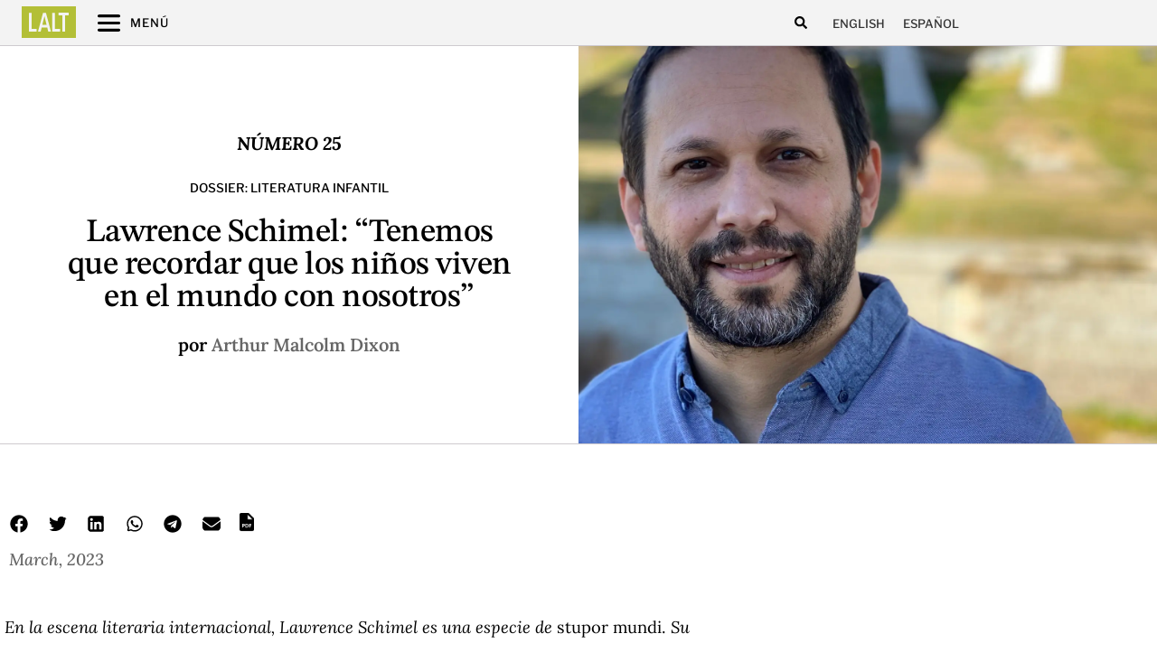

--- FILE ---
content_type: text/html; charset=UTF-8
request_url: https://latinamericanliteraturetoday.org/es/2023/03/lawrence-schimel-tenemos-que-recordar-que-los-ninos-viven-en-el-mundo-con-nosotros/
body_size: 36878
content:
<!doctype html>
<html lang="es-ES" prefix="og: https://ogp.me/ns#">
<head>
	<meta charset="UTF-8">
	<meta name="viewport" content="width=device-width, initial-scale=1">
	<link rel="profile" href="https://gmpg.org/xfn/11">
	<link rel="alternate" hreflang="en" href="https://latinamericanliteraturetoday.org/2023/03/lawrence-schimel-it-is-important-for-all-of-us-to-remember-that-children-live-in-the-world-with-us/" />
<link rel="alternate" hreflang="es" href="https://latinamericanliteraturetoday.org/es/2023/03/lawrence-schimel-tenemos-que-recordar-que-los-ninos-viven-en-el-mundo-con-nosotros/" />
<link rel="alternate" hreflang="x-default" href="https://latinamericanliteraturetoday.org/2023/03/lawrence-schimel-it-is-important-for-all-of-us-to-remember-that-children-live-in-the-world-with-us/" />

<!-- Optimización en motores de búsqueda por Rank Math PRO -  https://rankmath.com/ -->
<title>Lawrence Schimel: “Tenemos que recordar que los niños viven en el mundo con nosotros” - Latin American Literature Today</title>
<meta name="description" content="En la escena literaria internacional, Lawrence Schimel es una especie de stupor mundi. Su obra —prodigiosa y en constante expansión— abarca diversos modos,"/>
<meta name="robots" content="follow, index, max-snippet:-1, max-video-preview:-1, max-image-preview:large"/>
<link rel="canonical" href="https://latinamericanliteraturetoday.org/es/2023/03/lawrence-schimel-tenemos-que-recordar-que-los-ninos-viven-en-el-mundo-con-nosotros/" />
<meta property="og:locale" content="es_ES" />
<meta property="og:type" content="article" />
<meta property="og:title" content="Lawrence Schimel: “Tenemos que recordar que los niños viven en el mundo con nosotros” - Latin American Literature Today" />
<meta property="og:description" content="En la escena literaria internacional, Lawrence Schimel es una especie de stupor mundi. Su obra —prodigiosa y en constante expansión— abarca diversos modos," />
<meta property="og:url" content="https://latinamericanliteraturetoday.org/es/2023/03/lawrence-schimel-tenemos-que-recordar-que-los-ninos-viven-en-el-mundo-con-nosotros/" />
<meta property="og:site_name" content="Latin American Literature Today" />
<meta property="article:tag" content="Número 25" />
<meta property="article:section" content="Dossier: Literatura infantil" />
<meta property="og:updated_time" content="2024-05-16T08:35:54-06:00" />
<meta property="og:image" content="https://latinamericanliteraturetoday.org/wp-content/uploads/2023/03/Foto-principal_Lawrence-Schimel_Credito-Nieves-GuerraLALT-25.jpg" />
<meta property="og:image:secure_url" content="https://latinamericanliteraturetoday.org/wp-content/uploads/2023/03/Foto-principal_Lawrence-Schimel_Credito-Nieves-GuerraLALT-25.jpg" />
<meta property="og:image:width" content="1920" />
<meta property="og:image:height" content="1080" />
<meta property="og:image:alt" content="Lawrence Schimel: “Tenemos que recordar que los niños viven en el mundo con nosotros”" />
<meta property="og:image:type" content="image/jpeg" />
<meta property="article:published_time" content="2023-03-03T13:03:37-06:00" />
<meta property="article:modified_time" content="2024-05-16T08:35:54-06:00" />
<meta name="twitter:card" content="summary_large_image" />
<meta name="twitter:title" content="Lawrence Schimel: “Tenemos que recordar que los niños viven en el mundo con nosotros” - Latin American Literature Today" />
<meta name="twitter:description" content="En la escena literaria internacional, Lawrence Schimel es una especie de stupor mundi. Su obra —prodigiosa y en constante expansión— abarca diversos modos," />
<meta name="twitter:image" content="https://latinamericanliteraturetoday.org/wp-content/uploads/2023/03/Foto-principal_Lawrence-Schimel_Credito-Nieves-GuerraLALT-25.jpg" />
<script type="application/ld+json" class="rank-math-schema-pro">{"@context":"https://schema.org","@graph":[{"@type":["EducationalOrganization","Organization"],"@id":"https://latinamericanliteraturetoday.org/es/#organization/","name":"Latin American Literature Today","url":"https://latinamericanliteraturetoday.org","logo":{"@type":"ImageObject","@id":"https://latinamericanliteraturetoday.org/es/#logo/","url":"https://latinamericanliteraturetoday.org/wp-content/uploads/2022/01/LALT-LatinAmericanLiteratureToday@2x.png","contentUrl":"https://latinamericanliteraturetoday.org/wp-content/uploads/2022/01/LALT-LatinAmericanLiteratureToday@2x.png","caption":"Latin American Literature Today","inLanguage":"es-ES","width":"2184","height":"309"}},{"@type":"WebSite","@id":"https://latinamericanliteraturetoday.org/es/#website/","url":"https://latinamericanliteraturetoday.org/es/","name":"Latin American Literature Today","alternateName":"LALT","publisher":{"@id":"https://latinamericanliteraturetoday.org/es/#organization/"},"inLanguage":"es-ES"},{"@type":"ImageObject","@id":"https://latinamericanliteraturetoday.org/wp-content/uploads/2023/03/Foto-principal_Lawrence-Schimel_Credito-Nieves-GuerraLALT-25.jpg","url":"https://latinamericanliteraturetoday.org/wp-content/uploads/2023/03/Foto-principal_Lawrence-Schimel_Credito-Nieves-GuerraLALT-25.jpg","width":"1920","height":"1080","inLanguage":"es-ES"},{"@type":"WebPage","@id":"https://latinamericanliteraturetoday.org/es/2023/03/lawrence-schimel-tenemos-que-recordar-que-los-ninos-viven-en-el-mundo-con-nosotros/#webpage","url":"https://latinamericanliteraturetoday.org/es/2023/03/lawrence-schimel-tenemos-que-recordar-que-los-ninos-viven-en-el-mundo-con-nosotros/","name":"Lawrence Schimel: \u201cTenemos que recordar que los ni\u00f1os viven en el mundo con nosotros\u201d - Latin American Literature Today","datePublished":"2023-03-03T13:03:37-06:00","dateModified":"2024-05-16T08:35:54-06:00","isPartOf":{"@id":"https://latinamericanliteraturetoday.org/es/#website/"},"primaryImageOfPage":{"@id":"https://latinamericanliteraturetoday.org/wp-content/uploads/2023/03/Foto-principal_Lawrence-Schimel_Credito-Nieves-GuerraLALT-25.jpg"},"inLanguage":"es-ES"},{"@type":"Person","@id":"https://latinamericanliteraturetoday.org/es/author/estudioluminica/","name":"LALT Team","url":"https://latinamericanliteraturetoday.org/es/author/estudioluminica/","image":{"@type":"ImageObject","@id":"https://secure.gravatar.com/avatar/f6bbd17dffaaff924745981f74553cd7d06d71bb6b65ff7c0c54b366e618ad28?s=96&amp;d=mm&amp;r=g","url":"https://secure.gravatar.com/avatar/f6bbd17dffaaff924745981f74553cd7d06d71bb6b65ff7c0c54b366e618ad28?s=96&amp;d=mm&amp;r=g","caption":"LALT Team","inLanguage":"es-ES"},"sameAs":["https://behance.net/estudioluminica"],"worksFor":{"@id":"https://latinamericanliteraturetoday.org/es/#organization/"}},{"@type":"BlogPosting","headline":"Lawrence Schimel: \u201cTenemos que recordar que los ni\u00f1os viven en el mundo con nosotros\u201d - Latin American","datePublished":"2023-03-03T13:03:37-06:00","dateModified":"2024-05-16T08:35:54-06:00","articleSection":"Dossier: Literatura infantil","author":{"@id":"https://latinamericanliteraturetoday.org/es/author/estudioluminica/","name":"LALT Team"},"publisher":{"@id":"https://latinamericanliteraturetoday.org/es/#organization/"},"description":"En la escena literaria internacional, Lawrence Schimel es una especie de stupor mundi. Su obra \u2014prodigiosa y en constante expansi\u00f3n\u2014 abarca diversos modos,","name":"Lawrence Schimel: \u201cTenemos que recordar que los ni\u00f1os viven en el mundo con nosotros\u201d - Latin American","@id":"https://latinamericanliteraturetoday.org/es/2023/03/lawrence-schimel-tenemos-que-recordar-que-los-ninos-viven-en-el-mundo-con-nosotros/#richSnippet","isPartOf":{"@id":"https://latinamericanliteraturetoday.org/es/2023/03/lawrence-schimel-tenemos-que-recordar-que-los-ninos-viven-en-el-mundo-con-nosotros/#webpage"},"image":{"@id":"https://latinamericanliteraturetoday.org/wp-content/uploads/2023/03/Foto-principal_Lawrence-Schimel_Credito-Nieves-GuerraLALT-25.jpg"},"inLanguage":"es-ES","mainEntityOfPage":{"@id":"https://latinamericanliteraturetoday.org/es/2023/03/lawrence-schimel-tenemos-que-recordar-que-los-ninos-viven-en-el-mundo-con-nosotros/#webpage"}}]}</script>
<!-- /Plugin Rank Math WordPress SEO -->

<link rel='dns-prefetch' href='//www.googletagmanager.com' />
<link rel="alternate" type="application/rss+xml" title="LALT &raquo; Feed" href="https://latinamericanliteraturetoday.org/es/feed/" />
<link rel="alternate" type="application/rss+xml" title="LALT &raquo; Comments Feed" href="https://latinamericanliteraturetoday.org/es/comments/feed/" />
<link rel="alternate" type="application/rss+xml" title="LALT &raquo; Lawrence Schimel: “Tenemos que recordar que los niños viven en el mundo con nosotros” Comments Feed" href="https://latinamericanliteraturetoday.org/es/2023/03/lawrence-schimel-tenemos-que-recordar-que-los-ninos-viven-en-el-mundo-con-nosotros/feed/" />
<link rel="alternate" title="oEmbed (JSON)" type="application/json+oembed" href="https://latinamericanliteraturetoday.org/es/wp-json/oembed/1.0/embed?url=https%3A%2F%2Flatinamericanliteraturetoday.org%2Fes%2F2023%2F03%2Flawrence-schimel-tenemos-que-recordar-que-los-ninos-viven-en-el-mundo-con-nosotros%2F" />
<link rel="alternate" title="oEmbed (XML)" type="text/xml+oembed" href="https://latinamericanliteraturetoday.org/es/wp-json/oembed/1.0/embed?url=https%3A%2F%2Flatinamericanliteraturetoday.org%2Fes%2F2023%2F03%2Flawrence-schimel-tenemos-que-recordar-que-los-ninos-viven-en-el-mundo-con-nosotros%2F&#038;format=xml" />
<style id='wp-img-auto-sizes-contain-inline-css'>
img:is([sizes=auto i],[sizes^="auto," i]){contain-intrinsic-size:3000px 1500px}
/*# sourceURL=wp-img-auto-sizes-contain-inline-css */
</style>
<style id='wp-emoji-styles-inline-css'>

	img.wp-smiley, img.emoji {
		display: inline !important;
		border: none !important;
		box-shadow: none !important;
		height: 1em !important;
		width: 1em !important;
		margin: 0 0.07em !important;
		vertical-align: -0.1em !important;
		background: none !important;
		padding: 0 !important;
	}
/*# sourceURL=wp-emoji-styles-inline-css */
</style>
<link rel='stylesheet' id='wp-block-library-css' href='https://latinamericanliteraturetoday.org/wp-includes/css/dist/block-library/style.min.css?ver=6.9' media='all' />
<style id='global-styles-inline-css'>
:root{--wp--preset--aspect-ratio--square: 1;--wp--preset--aspect-ratio--4-3: 4/3;--wp--preset--aspect-ratio--3-4: 3/4;--wp--preset--aspect-ratio--3-2: 3/2;--wp--preset--aspect-ratio--2-3: 2/3;--wp--preset--aspect-ratio--16-9: 16/9;--wp--preset--aspect-ratio--9-16: 9/16;--wp--preset--color--black: #000000;--wp--preset--color--cyan-bluish-gray: #abb8c3;--wp--preset--color--white: #ffffff;--wp--preset--color--pale-pink: #f78da7;--wp--preset--color--vivid-red: #cf2e2e;--wp--preset--color--luminous-vivid-orange: #ff6900;--wp--preset--color--luminous-vivid-amber: #fcb900;--wp--preset--color--light-green-cyan: #7bdcb5;--wp--preset--color--vivid-green-cyan: #00d084;--wp--preset--color--pale-cyan-blue: #8ed1fc;--wp--preset--color--vivid-cyan-blue: #0693e3;--wp--preset--color--vivid-purple: #9b51e0;--wp--preset--gradient--vivid-cyan-blue-to-vivid-purple: linear-gradient(135deg,rgb(6,147,227) 0%,rgb(155,81,224) 100%);--wp--preset--gradient--light-green-cyan-to-vivid-green-cyan: linear-gradient(135deg,rgb(122,220,180) 0%,rgb(0,208,130) 100%);--wp--preset--gradient--luminous-vivid-amber-to-luminous-vivid-orange: linear-gradient(135deg,rgb(252,185,0) 0%,rgb(255,105,0) 100%);--wp--preset--gradient--luminous-vivid-orange-to-vivid-red: linear-gradient(135deg,rgb(255,105,0) 0%,rgb(207,46,46) 100%);--wp--preset--gradient--very-light-gray-to-cyan-bluish-gray: linear-gradient(135deg,rgb(238,238,238) 0%,rgb(169,184,195) 100%);--wp--preset--gradient--cool-to-warm-spectrum: linear-gradient(135deg,rgb(74,234,220) 0%,rgb(151,120,209) 20%,rgb(207,42,186) 40%,rgb(238,44,130) 60%,rgb(251,105,98) 80%,rgb(254,248,76) 100%);--wp--preset--gradient--blush-light-purple: linear-gradient(135deg,rgb(255,206,236) 0%,rgb(152,150,240) 100%);--wp--preset--gradient--blush-bordeaux: linear-gradient(135deg,rgb(254,205,165) 0%,rgb(254,45,45) 50%,rgb(107,0,62) 100%);--wp--preset--gradient--luminous-dusk: linear-gradient(135deg,rgb(255,203,112) 0%,rgb(199,81,192) 50%,rgb(65,88,208) 100%);--wp--preset--gradient--pale-ocean: linear-gradient(135deg,rgb(255,245,203) 0%,rgb(182,227,212) 50%,rgb(51,167,181) 100%);--wp--preset--gradient--electric-grass: linear-gradient(135deg,rgb(202,248,128) 0%,rgb(113,206,126) 100%);--wp--preset--gradient--midnight: linear-gradient(135deg,rgb(2,3,129) 0%,rgb(40,116,252) 100%);--wp--preset--font-size--small: 13px;--wp--preset--font-size--medium: 20px;--wp--preset--font-size--large: 36px;--wp--preset--font-size--x-large: 42px;--wp--preset--spacing--20: 0.44rem;--wp--preset--spacing--30: 0.67rem;--wp--preset--spacing--40: 1rem;--wp--preset--spacing--50: 1.5rem;--wp--preset--spacing--60: 2.25rem;--wp--preset--spacing--70: 3.38rem;--wp--preset--spacing--80: 5.06rem;--wp--preset--shadow--natural: 6px 6px 9px rgba(0, 0, 0, 0.2);--wp--preset--shadow--deep: 12px 12px 50px rgba(0, 0, 0, 0.4);--wp--preset--shadow--sharp: 6px 6px 0px rgba(0, 0, 0, 0.2);--wp--preset--shadow--outlined: 6px 6px 0px -3px rgb(255, 255, 255), 6px 6px rgb(0, 0, 0);--wp--preset--shadow--crisp: 6px 6px 0px rgb(0, 0, 0);}:root { --wp--style--global--content-size: 800px;--wp--style--global--wide-size: 1200px; }:where(body) { margin: 0; }.wp-site-blocks > .alignleft { float: left; margin-right: 2em; }.wp-site-blocks > .alignright { float: right; margin-left: 2em; }.wp-site-blocks > .aligncenter { justify-content: center; margin-left: auto; margin-right: auto; }:where(.wp-site-blocks) > * { margin-block-start: 24px; margin-block-end: 0; }:where(.wp-site-blocks) > :first-child { margin-block-start: 0; }:where(.wp-site-blocks) > :last-child { margin-block-end: 0; }:root { --wp--style--block-gap: 24px; }:root :where(.is-layout-flow) > :first-child{margin-block-start: 0;}:root :where(.is-layout-flow) > :last-child{margin-block-end: 0;}:root :where(.is-layout-flow) > *{margin-block-start: 24px;margin-block-end: 0;}:root :where(.is-layout-constrained) > :first-child{margin-block-start: 0;}:root :where(.is-layout-constrained) > :last-child{margin-block-end: 0;}:root :where(.is-layout-constrained) > *{margin-block-start: 24px;margin-block-end: 0;}:root :where(.is-layout-flex){gap: 24px;}:root :where(.is-layout-grid){gap: 24px;}.is-layout-flow > .alignleft{float: left;margin-inline-start: 0;margin-inline-end: 2em;}.is-layout-flow > .alignright{float: right;margin-inline-start: 2em;margin-inline-end: 0;}.is-layout-flow > .aligncenter{margin-left: auto !important;margin-right: auto !important;}.is-layout-constrained > .alignleft{float: left;margin-inline-start: 0;margin-inline-end: 2em;}.is-layout-constrained > .alignright{float: right;margin-inline-start: 2em;margin-inline-end: 0;}.is-layout-constrained > .aligncenter{margin-left: auto !important;margin-right: auto !important;}.is-layout-constrained > :where(:not(.alignleft):not(.alignright):not(.alignfull)){max-width: var(--wp--style--global--content-size);margin-left: auto !important;margin-right: auto !important;}.is-layout-constrained > .alignwide{max-width: var(--wp--style--global--wide-size);}body .is-layout-flex{display: flex;}.is-layout-flex{flex-wrap: wrap;align-items: center;}.is-layout-flex > :is(*, div){margin: 0;}body .is-layout-grid{display: grid;}.is-layout-grid > :is(*, div){margin: 0;}body{padding-top: 0px;padding-right: 0px;padding-bottom: 0px;padding-left: 0px;}a:where(:not(.wp-element-button)){text-decoration: underline;}:root :where(.wp-element-button, .wp-block-button__link){background-color: #32373c;border-width: 0;color: #fff;font-family: inherit;font-size: inherit;font-style: inherit;font-weight: inherit;letter-spacing: inherit;line-height: inherit;padding-top: calc(0.667em + 2px);padding-right: calc(1.333em + 2px);padding-bottom: calc(0.667em + 2px);padding-left: calc(1.333em + 2px);text-decoration: none;text-transform: inherit;}.has-black-color{color: var(--wp--preset--color--black) !important;}.has-cyan-bluish-gray-color{color: var(--wp--preset--color--cyan-bluish-gray) !important;}.has-white-color{color: var(--wp--preset--color--white) !important;}.has-pale-pink-color{color: var(--wp--preset--color--pale-pink) !important;}.has-vivid-red-color{color: var(--wp--preset--color--vivid-red) !important;}.has-luminous-vivid-orange-color{color: var(--wp--preset--color--luminous-vivid-orange) !important;}.has-luminous-vivid-amber-color{color: var(--wp--preset--color--luminous-vivid-amber) !important;}.has-light-green-cyan-color{color: var(--wp--preset--color--light-green-cyan) !important;}.has-vivid-green-cyan-color{color: var(--wp--preset--color--vivid-green-cyan) !important;}.has-pale-cyan-blue-color{color: var(--wp--preset--color--pale-cyan-blue) !important;}.has-vivid-cyan-blue-color{color: var(--wp--preset--color--vivid-cyan-blue) !important;}.has-vivid-purple-color{color: var(--wp--preset--color--vivid-purple) !important;}.has-black-background-color{background-color: var(--wp--preset--color--black) !important;}.has-cyan-bluish-gray-background-color{background-color: var(--wp--preset--color--cyan-bluish-gray) !important;}.has-white-background-color{background-color: var(--wp--preset--color--white) !important;}.has-pale-pink-background-color{background-color: var(--wp--preset--color--pale-pink) !important;}.has-vivid-red-background-color{background-color: var(--wp--preset--color--vivid-red) !important;}.has-luminous-vivid-orange-background-color{background-color: var(--wp--preset--color--luminous-vivid-orange) !important;}.has-luminous-vivid-amber-background-color{background-color: var(--wp--preset--color--luminous-vivid-amber) !important;}.has-light-green-cyan-background-color{background-color: var(--wp--preset--color--light-green-cyan) !important;}.has-vivid-green-cyan-background-color{background-color: var(--wp--preset--color--vivid-green-cyan) !important;}.has-pale-cyan-blue-background-color{background-color: var(--wp--preset--color--pale-cyan-blue) !important;}.has-vivid-cyan-blue-background-color{background-color: var(--wp--preset--color--vivid-cyan-blue) !important;}.has-vivid-purple-background-color{background-color: var(--wp--preset--color--vivid-purple) !important;}.has-black-border-color{border-color: var(--wp--preset--color--black) !important;}.has-cyan-bluish-gray-border-color{border-color: var(--wp--preset--color--cyan-bluish-gray) !important;}.has-white-border-color{border-color: var(--wp--preset--color--white) !important;}.has-pale-pink-border-color{border-color: var(--wp--preset--color--pale-pink) !important;}.has-vivid-red-border-color{border-color: var(--wp--preset--color--vivid-red) !important;}.has-luminous-vivid-orange-border-color{border-color: var(--wp--preset--color--luminous-vivid-orange) !important;}.has-luminous-vivid-amber-border-color{border-color: var(--wp--preset--color--luminous-vivid-amber) !important;}.has-light-green-cyan-border-color{border-color: var(--wp--preset--color--light-green-cyan) !important;}.has-vivid-green-cyan-border-color{border-color: var(--wp--preset--color--vivid-green-cyan) !important;}.has-pale-cyan-blue-border-color{border-color: var(--wp--preset--color--pale-cyan-blue) !important;}.has-vivid-cyan-blue-border-color{border-color: var(--wp--preset--color--vivid-cyan-blue) !important;}.has-vivid-purple-border-color{border-color: var(--wp--preset--color--vivid-purple) !important;}.has-vivid-cyan-blue-to-vivid-purple-gradient-background{background: var(--wp--preset--gradient--vivid-cyan-blue-to-vivid-purple) !important;}.has-light-green-cyan-to-vivid-green-cyan-gradient-background{background: var(--wp--preset--gradient--light-green-cyan-to-vivid-green-cyan) !important;}.has-luminous-vivid-amber-to-luminous-vivid-orange-gradient-background{background: var(--wp--preset--gradient--luminous-vivid-amber-to-luminous-vivid-orange) !important;}.has-luminous-vivid-orange-to-vivid-red-gradient-background{background: var(--wp--preset--gradient--luminous-vivid-orange-to-vivid-red) !important;}.has-very-light-gray-to-cyan-bluish-gray-gradient-background{background: var(--wp--preset--gradient--very-light-gray-to-cyan-bluish-gray) !important;}.has-cool-to-warm-spectrum-gradient-background{background: var(--wp--preset--gradient--cool-to-warm-spectrum) !important;}.has-blush-light-purple-gradient-background{background: var(--wp--preset--gradient--blush-light-purple) !important;}.has-blush-bordeaux-gradient-background{background: var(--wp--preset--gradient--blush-bordeaux) !important;}.has-luminous-dusk-gradient-background{background: var(--wp--preset--gradient--luminous-dusk) !important;}.has-pale-ocean-gradient-background{background: var(--wp--preset--gradient--pale-ocean) !important;}.has-electric-grass-gradient-background{background: var(--wp--preset--gradient--electric-grass) !important;}.has-midnight-gradient-background{background: var(--wp--preset--gradient--midnight) !important;}.has-small-font-size{font-size: var(--wp--preset--font-size--small) !important;}.has-medium-font-size{font-size: var(--wp--preset--font-size--medium) !important;}.has-large-font-size{font-size: var(--wp--preset--font-size--large) !important;}.has-x-large-font-size{font-size: var(--wp--preset--font-size--x-large) !important;}
:root :where(.wp-block-pullquote){font-size: 1.5em;line-height: 1.6;}
/*# sourceURL=global-styles-inline-css */
</style>
<link rel='stylesheet' id='ae-pro-css-css' href='https://latinamericanliteraturetoday.org/wp-content/plugins/anywhere-elementor-pro/includes/assets/css/ae-pro.min.css?ver=2.24.1' media='all' />
<link rel='stylesheet' id='searchandfilter-css' href='https://latinamericanliteraturetoday.org/wp-content/plugins/search-filter/style.css?ver=1' media='all' />
<link rel='stylesheet' id='wpml-legacy-horizontal-list-0-css' href='https://latinamericanliteraturetoday.org/wp-content/plugins/sitepress-multilingual-cms/templates/language-switchers/legacy-list-horizontal/style.min.css?ver=1' media='all' />
<link rel='stylesheet' id='vegas-css-css' href='https://latinamericanliteraturetoday.org/wp-content/plugins/anywhere-elementor-pro/includes/assets/lib/vegas/vegas.min.css?ver=2.4.0' media='all' />
<link rel='stylesheet' id='hello-elementor-css' href='https://latinamericanliteraturetoday.org/wp-content/themes/hello-elementor/assets/css/reset.css?ver=3.4.5' media='all' />
<link rel='stylesheet' id='hello-elementor-theme-style-css' href='https://latinamericanliteraturetoday.org/wp-content/themes/hello-elementor/assets/css/theme.css?ver=3.4.5' media='all' />
<link rel='stylesheet' id='hello-elementor-header-footer-css' href='https://latinamericanliteraturetoday.org/wp-content/themes/hello-elementor/assets/css/header-footer.css?ver=3.4.5' media='all' />
<link rel='stylesheet' id='elementor-frontend-css' href='https://latinamericanliteraturetoday.org/wp-content/uploads/elementor/css/custom-frontend.min.css?ver=1767986910' media='all' />
<style id='elementor-frontend-inline-css'>
.elementor-29841 .elementor-element.elementor-element-f036ced:not(.elementor-motion-effects-element-type-background) > .elementor-widget-wrap, .elementor-29841 .elementor-element.elementor-element-f036ced > .elementor-widget-wrap > .elementor-motion-effects-container > .elementor-motion-effects-layer{background-image:url("https://latinamericanliteraturetoday.org/wp-content/uploads/2023/03/Foto-principal_Lawrence-Schimel_Credito-Nieves-GuerraLALT-25.jpg");}
/*# sourceURL=elementor-frontend-inline-css */
</style>
<link rel='stylesheet' id='elementor-post-6620-css' href='https://latinamericanliteraturetoday.org/wp-content/uploads/elementor/css/post-6620.css?ver=1767986910' media='all' />
<link rel='stylesheet' id='widget-icon-list-css' href='https://latinamericanliteraturetoday.org/wp-content/uploads/elementor/css/custom-widget-icon-list.min.css?ver=1767986910' media='all' />
<link rel='stylesheet' id='widget-search-form-css' href='https://latinamericanliteraturetoday.org/wp-content/plugins/elementor-pro/assets/css/widget-search-form.min.css?ver=3.34.0' media='all' />
<link rel='stylesheet' id='e-sticky-css' href='https://latinamericanliteraturetoday.org/wp-content/plugins/elementor-pro/assets/css/modules/sticky.min.css?ver=3.34.0' media='all' />
<link rel='stylesheet' id='e-motion-fx-css' href='https://latinamericanliteraturetoday.org/wp-content/plugins/elementor-pro/assets/css/modules/motion-fx.min.css?ver=3.34.0' media='all' />
<link rel='stylesheet' id='widget-image-css' href='https://latinamericanliteraturetoday.org/wp-content/plugins/elementor/assets/css/widget-image.min.css?ver=3.34.1' media='all' />
<link rel='stylesheet' id='widget-image-box-css' href='https://latinamericanliteraturetoday.org/wp-content/uploads/elementor/css/custom-widget-image-box.min.css?ver=1767986910' media='all' />
<link rel='stylesheet' id='widget-divider-css' href='https://latinamericanliteraturetoday.org/wp-content/plugins/elementor/assets/css/widget-divider.min.css?ver=3.34.1' media='all' />
<link rel='stylesheet' id='widget-heading-css' href='https://latinamericanliteraturetoday.org/wp-content/plugins/elementor/assets/css/widget-heading.min.css?ver=3.34.1' media='all' />
<link rel='stylesheet' id='widget-social-icons-css' href='https://latinamericanliteraturetoday.org/wp-content/plugins/elementor/assets/css/widget-social-icons.min.css?ver=3.34.1' media='all' />
<link rel='stylesheet' id='e-apple-webkit-css' href='https://latinamericanliteraturetoday.org/wp-content/uploads/elementor/css/custom-apple-webkit.min.css?ver=1767986910' media='all' />
<link rel='stylesheet' id='widget-post-info-css' href='https://latinamericanliteraturetoday.org/wp-content/plugins/elementor-pro/assets/css/widget-post-info.min.css?ver=3.34.0' media='all' />
<link rel='stylesheet' id='widget-spacer-css' href='https://latinamericanliteraturetoday.org/wp-content/plugins/elementor/assets/css/widget-spacer.min.css?ver=3.34.1' media='all' />
<link rel='stylesheet' id='widget-share-buttons-css' href='https://latinamericanliteraturetoday.org/wp-content/plugins/elementor-pro/assets/css/widget-share-buttons.min.css?ver=3.34.0' media='all' />
<link rel='stylesheet' id='widget-post-navigation-css' href='https://latinamericanliteraturetoday.org/wp-content/plugins/elementor-pro/assets/css/widget-post-navigation.min.css?ver=3.34.0' media='all' />
<link rel='stylesheet' id='widget-posts-css' href='https://latinamericanliteraturetoday.org/wp-content/plugins/elementor-pro/assets/css/widget-posts.min.css?ver=3.34.0' media='all' />
<link rel='stylesheet' id='e-animation-sink-css' href='https://latinamericanliteraturetoday.org/wp-content/plugins/elementor/assets/lib/animations/styles/e-animation-sink.min.css?ver=3.34.1' media='all' />
<link rel='stylesheet' id='widget-form-css' href='https://latinamericanliteraturetoday.org/wp-content/plugins/elementor-pro/assets/css/widget-form.min.css?ver=3.34.0' media='all' />
<link rel='stylesheet' id='e-animation-fadeInRight-css' href='https://latinamericanliteraturetoday.org/wp-content/plugins/elementor/assets/lib/animations/styles/fadeInRight.min.css?ver=3.34.1' media='all' />
<link rel='stylesheet' id='e-popup-css' href='https://latinamericanliteraturetoday.org/wp-content/plugins/elementor-pro/assets/css/conditionals/popup.min.css?ver=3.34.0' media='all' />
<link rel='stylesheet' id='widget-toggle-css' href='https://latinamericanliteraturetoday.org/wp-content/uploads/elementor/css/custom-widget-toggle.min.css?ver=1767986910' media='all' />
<link rel='stylesheet' id='elementor-post-9260-css' href='https://latinamericanliteraturetoday.org/wp-content/uploads/elementor/css/post-9260.css?ver=1767986940' media='all' />
<link rel='stylesheet' id='elementor-post-9278-css' href='https://latinamericanliteraturetoday.org/wp-content/uploads/elementor/css/post-9278.css?ver=1767986940' media='all' />
<link rel='stylesheet' id='elementor-post-29841-css' href='https://latinamericanliteraturetoday.org/wp-content/uploads/elementor/css/post-29841.css?ver=1767986940' media='all' />
<link rel='stylesheet' id='elementor-post-9268-css' href='https://latinamericanliteraturetoday.org/wp-content/uploads/elementor/css/post-9268.css?ver=1767986940' media='all' />
<link rel='stylesheet' id='elementor-post-9266-css' href='https://latinamericanliteraturetoday.org/wp-content/uploads/elementor/css/post-9266.css?ver=1767986940' media='all' />
<link rel='stylesheet' id='hello-elementor-child-style-css' href='https://latinamericanliteraturetoday.org/wp-content/themes/lalt/style.css?ver=1.0.0' media='all' />
<link rel='stylesheet' id='ecs-styles-css' href='https://latinamericanliteraturetoday.org/wp-content/plugins/ele-custom-skin/assets/css/ecs-style.css?ver=3.1.9' media='all' />
<link rel='stylesheet' id='elementor-post-7212-css' href='https://latinamericanliteraturetoday.org/wp-content/uploads/elementor/css/post-7212.css?ver=1715633581' media='all' />
<link rel='stylesheet' id='elementor-post-7296-css' href='https://latinamericanliteraturetoday.org/wp-content/uploads/elementor/css/post-7296.css?ver=1715628607' media='all' />
<link rel='stylesheet' id='elementor-post-7339-css' href='https://latinamericanliteraturetoday.org/wp-content/uploads/elementor/css/post-7339.css?ver=1764540455' media='all' />
<link rel='stylesheet' id='elementor-post-7451-css' href='https://latinamericanliteraturetoday.org/wp-content/uploads/elementor/css/post-7451.css?ver=1743413394' media='all' />
<link rel='stylesheet' id='elementor-post-10250-css' href='https://latinamericanliteraturetoday.org/wp-content/uploads/elementor/css/post-10250.css?ver=1743413453' media='all' />
<link rel='stylesheet' id='elementor-post-10252-css' href='https://latinamericanliteraturetoday.org/wp-content/uploads/elementor/css/post-10252.css?ver=1764540588' media='all' />
<link rel='stylesheet' id='elementor-post-10254-css' href='https://latinamericanliteraturetoday.org/wp-content/uploads/elementor/css/post-10254.css?ver=1715628655' media='all' />
<link rel='stylesheet' id='elementor-post-10256-css' href='https://latinamericanliteraturetoday.org/wp-content/uploads/elementor/css/post-10256.css?ver=1715633730' media='all' />
<link rel='stylesheet' id='elementor-post-11011-css' href='https://latinamericanliteraturetoday.org/wp-content/uploads/elementor/css/post-11011.css?ver=1708195995' media='all' />
<link rel='stylesheet' id='elementor-post-11016-css' href='https://latinamericanliteraturetoday.org/wp-content/uploads/elementor/css/post-11016.css?ver=1708195998' media='all' />
<link rel='stylesheet' id='elementor-post-13518-css' href='https://latinamericanliteraturetoday.org/wp-content/uploads/elementor/css/post-13518.css?ver=1743413260' media='all' />
<link rel='stylesheet' id='elementor-post-13532-css' href='https://latinamericanliteraturetoday.org/wp-content/uploads/elementor/css/post-13532.css?ver=1743413297' media='all' />
<link rel='stylesheet' id='elementor-post-16001-css' href='https://latinamericanliteraturetoday.org/wp-content/uploads/elementor/css/post-16001.css?ver=1715628784' media='all' />
<link rel='stylesheet' id='elementor-post-16016-css' href='https://latinamericanliteraturetoday.org/wp-content/uploads/elementor/css/post-16016.css?ver=1715631226' media='all' />
<link rel='stylesheet' id='elementor-post-34337-css' href='https://latinamericanliteraturetoday.org/wp-content/uploads/elementor/css/post-34337.css?ver=1718712107' media='all' />
<link rel='stylesheet' id='elementor-post-34346-css' href='https://latinamericanliteraturetoday.org/wp-content/uploads/elementor/css/post-34346.css?ver=1718712011' media='all' />
<link rel='stylesheet' id='elementor-post-34415-css' href='https://latinamericanliteraturetoday.org/wp-content/uploads/elementor/css/post-34415.css?ver=1718712515' media='all' />
<link rel='stylesheet' id='elementor-post-34427-css' href='https://latinamericanliteraturetoday.org/wp-content/uploads/elementor/css/post-34427.css?ver=1718712537' media='all' />
<link rel='stylesheet' id='elementor-gf-local-krub-css' href='https://latinamericanliteraturetoday.org/wp-content/uploads/elementor/google-fonts/css/krub.css?ver=1742257202' media='all' />
<link rel='stylesheet' id='elementor-gf-local-lora-css' href='https://latinamericanliteraturetoday.org/wp-content/uploads/elementor/google-fonts/css/lora.css?ver=1742257206' media='all' />
<link rel='stylesheet' id='elementor-gf-local-librefranklin-css' href='https://latinamericanliteraturetoday.org/wp-content/uploads/elementor/google-fonts/css/librefranklin.css?ver=1742257214' media='all' />
<link rel='stylesheet' id='elementor-gf-local-stixtwotext-css' href='https://latinamericanliteraturetoday.org/wp-content/uploads/elementor/google-fonts/css/stixtwotext.css?ver=1742257219' media='all' />
<script src="https://latinamericanliteraturetoday.org/wp-includes/js/jquery/jquery.min.js?ver=3.7.1" id="jquery-core-js" type="8629772f4e8489d12cee6f9a-text/javascript"></script>
<script src="https://latinamericanliteraturetoday.org/wp-includes/js/jquery/jquery-migrate.min.js?ver=3.4.1" id="jquery-migrate-js" type="8629772f4e8489d12cee6f9a-text/javascript"></script>
<script src="https://latinamericanliteraturetoday.org/wp-content/plugins/elementor-pro/assets/js/page-transitions.min.js?ver=3.34.0" id="page-transitions-js" type="8629772f4e8489d12cee6f9a-text/javascript"></script>

<!-- Google tag (gtag.js) snippet added by Site Kit -->
<!-- Google Analytics snippet added by Site Kit -->
<script src="https://www.googletagmanager.com/gtag/js?id=GT-NNVJWXT" id="google_gtagjs-js" async type="8629772f4e8489d12cee6f9a-text/javascript"></script>
<script id="google_gtagjs-js-after" type="8629772f4e8489d12cee6f9a-text/javascript">
window.dataLayer = window.dataLayer || [];function gtag(){dataLayer.push(arguments);}
gtag("set","linker",{"domains":["latinamericanliteraturetoday.org"]});
gtag("js", new Date());
gtag("set", "developer_id.dZTNiMT", true);
gtag("config", "GT-NNVJWXT");
//# sourceURL=google_gtagjs-js-after
</script>
<script id="ecs_ajax_load-js-extra" type="8629772f4e8489d12cee6f9a-text/javascript">
var ecs_ajax_params = {"ajaxurl":"https://latinamericanliteraturetoday.org/wp-admin/admin-ajax.php","posts":"{\"page\":0,\"year\":2023,\"monthnum\":3,\"error\":\"\",\"m\":\"\",\"p\":21759,\"post_parent\":\"\",\"subpost\":\"\",\"subpost_id\":\"\",\"attachment\":\"\",\"attachment_id\":0,\"pagename\":\"\",\"page_id\":\"\",\"second\":\"\",\"minute\":\"\",\"hour\":\"\",\"day\":0,\"w\":0,\"category_name\":\"\",\"tag\":\"\",\"cat\":\"\",\"tag_id\":\"\",\"author\":\"\",\"author_name\":\"\",\"feed\":\"\",\"tb\":\"\",\"paged\":0,\"meta_key\":\"\",\"meta_value\":\"\",\"preview\":\"\",\"s\":\"\",\"sentence\":\"\",\"title\":\"\",\"fields\":\"all\",\"menu_order\":\"\",\"embed\":\"\",\"category__in\":[],\"category__not_in\":[],\"category__and\":[],\"post__in\":[],\"post__not_in\":[],\"post_name__in\":[],\"tag__in\":[],\"tag__not_in\":[],\"tag__and\":[],\"tag_slug__in\":[],\"tag_slug__and\":[],\"post_parent__in\":[],\"post_parent__not_in\":[],\"author__in\":[],\"author__not_in\":[],\"search_columns\":[],\"meta_query\":[],\"name\":\"\",\"ignore_sticky_posts\":false,\"suppress_filters\":false,\"cache_results\":true,\"update_post_term_cache\":true,\"update_menu_item_cache\":false,\"lazy_load_term_meta\":true,\"update_post_meta_cache\":true,\"post_type\":\"\",\"posts_per_page\":10,\"nopaging\":false,\"comments_per_page\":\"50\",\"no_found_rows\":false,\"order\":\"DESC\"}"};
//# sourceURL=ecs_ajax_load-js-extra
</script>
<script src="https://latinamericanliteraturetoday.org/wp-content/plugins/ele-custom-skin/assets/js/ecs_ajax_pagination.js?ver=3.1.9" id="ecs_ajax_load-js" type="8629772f4e8489d12cee6f9a-text/javascript"></script>
<script src="https://latinamericanliteraturetoday.org/wp-content/plugins/ele-custom-skin/assets/js/ecs.js?ver=3.1.9" id="ecs-script-js" type="8629772f4e8489d12cee6f9a-text/javascript"></script>
<link rel="https://api.w.org/" href="https://latinamericanliteraturetoday.org/es/wp-json/" /><link rel="alternate" title="JSON" type="application/json" href="https://latinamericanliteraturetoday.org/es/wp-json/wp/v2/posts/21759" /><link rel="EditURI" type="application/rsd+xml" title="RSD" href="https://latinamericanliteraturetoday.org/xmlrpc.php?rsd" />
<meta name="generator" content="WordPress 6.9" />
<link rel='shortlink' href='https://latinamericanliteraturetoday.org/es/?p=21759' />
<meta name="generator" content="WPML ver:4.8.4 stt:1,2;" />
<meta name="generator" content="Site Kit by Google 1.168.0" /><meta name="generator" content="Elementor 3.34.1; features: e_font_icon_svg, additional_custom_breakpoints; settings: css_print_method-external, google_font-enabled, font_display-auto">
			<style>
				.e-con.e-parent:nth-of-type(n+4):not(.e-lazyloaded):not(.e-no-lazyload),
				.e-con.e-parent:nth-of-type(n+4):not(.e-lazyloaded):not(.e-no-lazyload) * {
					background-image: none !important;
				}
				@media screen and (max-height: 1024px) {
					.e-con.e-parent:nth-of-type(n+3):not(.e-lazyloaded):not(.e-no-lazyload),
					.e-con.e-parent:nth-of-type(n+3):not(.e-lazyloaded):not(.e-no-lazyload) * {
						background-image: none !important;
					}
				}
				@media screen and (max-height: 640px) {
					.e-con.e-parent:nth-of-type(n+2):not(.e-lazyloaded):not(.e-no-lazyload),
					.e-con.e-parent:nth-of-type(n+2):not(.e-lazyloaded):not(.e-no-lazyload) * {
						background-image: none !important;
					}
				}
			</style>
			<noscript><style>.lazyload[data-src]{display:none !important;}</style></noscript><style>.lazyload{background-image:none !important;}.lazyload:before{background-image:none !important;}</style>		<style id="wp-custom-css">
			/* ANULACIÓN DE ESTILOS DE TABLA (FRANJAS, HOVER, ENCABEZADO) */

/* 1. Anula el color de fondo para filas impares (frecuentemente las grises) y pares */
.tabla-limpia tbody tr:nth-child(odd),
.tabla-limpia tbody tr:nth-child(even) {
    background-color: #ffffff !important; /* Fuerza el blanco */
}

/* 2. Anula el color de fondo de las celdas directamente (solo para asegurar) */
.tabla-limpia td,
.tabla-limpia th {
    background-color: #ffffff !important;
    border-top-color: #ffffff !important; /* Por si el borde crea el efecto gris */
}

/* 3. ANULA EL EFECTO OVERLAY (HOVER) en la fila */
.tabla-limpia tr:hover {
    background-color: #ffffff !important;
}

/* 4. ANULA EL EFECTO OVERLAY (HOVER) en la celda */
.tabla-limpia tr:hover td,
.tabla-limpia tr:hover th {
    /* Esto elimina cualquier cambio de color o sombra al pasar el ratón */
    background-color: #ffffff !important;
    box-shadow: none !important;
    opacity: 1 !important;
}		</style>
		</head>
<body class="wp-singular post-template-default single single-post postid-21759 single-format-standard wp-custom-logo wp-embed-responsive wp-theme-hello-elementor wp-child-theme-lalt hello-elementor-default elementor-default elementor-kit-6620 elementor-page-14404 elementor-page-13917 elementor-page-29841">

		<e-page-transition preloader-type="image" preloader-image-url="https://latinamericanliteraturetoday.org/wp-content/uploads/2022/01/LALT-Iso_1.svg" class="e-page-transition--entering" exclude="^https\:\/\/latinamericanliteraturetoday\.org\/wp\-admin\/">
					</e-page-transition>
		
<a class="skip-link screen-reader-text" href="#content">Skip to content</a>

		<header data-elementor-type="header" data-elementor-id="9260" class="elementor elementor-9260 elementor-7159 elementor-location-header" data-elementor-post-type="elementor_library">
					<section class="has_ae_slider elementor-section elementor-top-section elementor-element elementor-element-2e8433e elementor-section-height-min-height elementor-section-boxed elementor-section-height-default elementor-section-items-middle ae-bg-gallery-type-default" data-id="2e8433e" data-element_type="section" data-settings="{&quot;background_background&quot;:&quot;classic&quot;,&quot;sticky&quot;:&quot;top&quot;,&quot;motion_fx_motion_fx_scrolling&quot;:&quot;yes&quot;,&quot;motion_fx_devices&quot;:[&quot;widescreen&quot;,&quot;desktop&quot;,&quot;laptop&quot;,&quot;tablet_extra&quot;,&quot;tablet&quot;,&quot;mobile_extra&quot;,&quot;mobile&quot;],&quot;sticky_on&quot;:[&quot;widescreen&quot;,&quot;desktop&quot;,&quot;laptop&quot;,&quot;tablet_extra&quot;,&quot;tablet&quot;,&quot;mobile_extra&quot;,&quot;mobile&quot;],&quot;sticky_offset&quot;:0,&quot;sticky_effects_offset&quot;:0,&quot;sticky_anchor_link_offset&quot;:0}">
						<div class="elementor-container elementor-column-gap-default">
					<div class="has_ae_slider elementor-column elementor-col-33 elementor-top-column elementor-element elementor-element-d88e07a ae-bg-gallery-type-default" data-id="d88e07a" data-element_type="column">
			<div class="elementor-widget-wrap elementor-element-populated">
						<div class="elementor-element elementor-element-543c994 elementor-view-default elementor-widget elementor-widget-icon" data-id="543c994" data-element_type="widget" data-widget_type="icon.default">
				<div class="elementor-widget-container">
							<div class="elementor-icon-wrapper">
			<a class="elementor-icon" href="https://latinamericanliteraturetoday.org/es/">
			<svg xmlns="http://www.w3.org/2000/svg" viewBox="0 0 260 154"><title>LALT-Iso_1</title><path d="M109.26,47.76,99.05,90.26h20.41Zm0,0L99.05,90.26h20.41ZM0,0V154H260V0ZM71.5,122.76h-37v-91h13v78h24Zm55.76,0-4.69-19.5H95.94l-4.68,19.5h-13l24-91h14l24,91Zm57,0h-37.5v-91h13v78h24.5Zm41.24-78.5h-18v78.5h-13V44.26h-18v-13h49Zm-126.45,46h20.41l-10.2-42.5Zm10.21-42.5L99.05,90.26h20.41Zm0,0L99.05,90.26h20.41Z" style="fill:#b3bf37"></path></svg>			</a>
		</div>
						</div>
				</div>
					</div>
		</div>
				<div class="has_ae_slider elementor-column elementor-col-33 elementor-top-column elementor-element elementor-element-ef205cc ae-bg-gallery-type-default" data-id="ef205cc" data-element_type="column">
			<div class="elementor-widget-wrap elementor-element-populated">
						<div class="elementor-element elementor-element-7488ae4 elementor-align-start elementor-icon-list--layout-traditional elementor-list-item-link-full_width elementor-widget elementor-widget-icon-list" data-id="7488ae4" data-element_type="widget" data-widget_type="icon-list.default">
				<div class="elementor-widget-container">
							<ul class="elementor-icon-list-items">
							<li class="elementor-icon-list-item">
											<a href="#elementor-action%3Aaction%3Dpopup%3Aopen%26settings%3DeyJpZCI6OTI2NiwidG9nZ2xlIjpmYWxzZX0%3D">

												<span class="elementor-icon-list-icon">
							<svg xmlns="http://www.w3.org/2000/svg" id="Capa_1" height="512" viewBox="0 0 464.205 464.205" width="512"><g><g id="grip-solid-horizontal_1_"><path d="m435.192 406.18h-406.179c-16.024 0-29.013-12.99-29.013-29.013s12.989-29.013 29.013-29.013h406.18c16.023 0 29.013 12.99 29.013 29.013-.001 16.023-12.99 29.013-29.014 29.013z"></path><path d="m435.192 261.115h-406.179c-16.024 0-29.013-12.989-29.013-29.012s12.989-29.013 29.013-29.013h406.18c16.023 0 29.013 12.989 29.013 29.013s-12.99 29.012-29.014 29.012z"></path><path d="m435.192 116.051h-406.179c-16.024 0-29.013-12.989-29.013-29.013s12.989-29.013 29.013-29.013h406.18c16.023 0 29.013 12.989 29.013 29.013s-12.99 29.013-29.014 29.013z"></path></g></g></svg>						</span>
										<span class="elementor-icon-list-text">menú</span>
											</a>
									</li>
						</ul>
						</div>
				</div>
					</div>
		</div>
				<div class="has_ae_slider elementor-column elementor-col-33 elementor-top-column elementor-element elementor-element-2d583eb ae-bg-gallery-type-default" data-id="2d583eb" data-element_type="column">
			<div class="elementor-widget-wrap elementor-element-populated">
						<div class="elementor-element elementor-element-d4246ac elementor-search-form--skin-full_screen elementor-widget__width-auto elementor-widget-tablet__width-auto elementor-widget-mobile_extra__width-auto elementor-widget-mobile__width-auto elementor-widget-widescreen__width-auto elementor-widget-laptop__width-auto elementor-widget elementor-widget-search-form" data-id="d4246ac" data-element_type="widget" data-settings="{&quot;skin&quot;:&quot;full_screen&quot;}" data-widget_type="search-form.default">
				<div class="elementor-widget-container">
							<search role="search">
			<form class="elementor-search-form" action="https://latinamericanliteraturetoday.org/es/" method="get">
												<div class="elementor-search-form__toggle" role="button" tabindex="0" aria-label="Search">
					<div class="e-font-icon-svg-container"><svg aria-hidden="true" class="e-font-icon-svg e-fas-search" viewBox="0 0 512 512" xmlns="http://www.w3.org/2000/svg"><path d="M505 442.7L405.3 343c-4.5-4.5-10.6-7-17-7H372c27.6-35.3 44-79.7 44-128C416 93.1 322.9 0 208 0S0 93.1 0 208s93.1 208 208 208c48.3 0 92.7-16.4 128-44v16.3c0 6.4 2.5 12.5 7 17l99.7 99.7c9.4 9.4 24.6 9.4 33.9 0l28.3-28.3c9.4-9.4 9.4-24.6.1-34zM208 336c-70.7 0-128-57.2-128-128 0-70.7 57.2-128 128-128 70.7 0 128 57.2 128 128 0 70.7-57.2 128-128 128z"></path></svg></div>				</div>
								<div class="elementor-search-form__container">
					<label class="elementor-screen-only" for="elementor-search-form-d4246ac">Search</label>

					
					<input id="elementor-search-form-d4246ac" placeholder="Escriba su búsqueda" class="elementor-search-form__input" type="search" name="s" value="">
					<input type='hidden' name='lang' value='es' />
					
										<div class="dialog-lightbox-close-button dialog-close-button" role="button" tabindex="0" aria-label="Close this search box.">
						<svg aria-hidden="true" class="e-font-icon-svg e-eicon-close" viewBox="0 0 1000 1000" xmlns="http://www.w3.org/2000/svg"><path d="M742 167L500 408 258 167C246 154 233 150 217 150 196 150 179 158 167 167 154 179 150 196 150 212 150 229 154 242 171 254L408 500 167 742C138 771 138 800 167 829 196 858 225 858 254 829L496 587 738 829C750 842 767 846 783 846 800 846 817 842 829 829 842 817 846 804 846 783 846 767 842 750 829 737L588 500 833 258C863 229 863 200 833 171 804 137 775 137 742 167Z"></path></svg>					</div>
									</div>
			</form>
		</search>
						</div>
				</div>
				<div class="elementor-element elementor-element-03ab8df elementor-widget__width-auto elementor-widget-tablet_extra__width-auto elementor-widget-mobile__width-initial elementor-widget elementor-widget-wpml-language-switcher" data-id="03ab8df" data-element_type="widget" data-widget_type="wpml-language-switcher.default">
				<div class="elementor-widget-container">
					<div class="wpml-elementor-ls">
<div class="wpml-ls-statics-shortcode_actions wpml-ls wpml-ls-legacy-list-horizontal">
	<ul role="menu"><li class="wpml-ls-slot-shortcode_actions wpml-ls-item wpml-ls-item-en wpml-ls-first-item wpml-ls-item-legacy-list-horizontal" role="none">
				<a href="https://latinamericanliteraturetoday.org/2023/03/lawrence-schimel-it-is-important-for-all-of-us-to-remember-that-children-live-in-the-world-with-us/" class="wpml-ls-link" role="menuitem"  aria-label="Cambiar a English" title="Cambiar a English" >
                    <span class="wpml-ls-native" lang="en">English</span></a>
			</li><li class="wpml-ls-slot-shortcode_actions wpml-ls-item wpml-ls-item-es wpml-ls-current-language wpml-ls-last-item wpml-ls-item-legacy-list-horizontal" role="none">
				<a href="https://latinamericanliteraturetoday.org/es/2023/03/lawrence-schimel-tenemos-que-recordar-que-los-ninos-viven-en-el-mundo-con-nosotros/" class="wpml-ls-link" role="menuitem" >
                    <span class="wpml-ls-native" role="menuitem">Español</span></a>
			</li></ul>
</div>
</div>				</div>
				</div>
					</div>
		</div>
					</div>
		</section>
				</header>
				<div data-elementor-type="single-post" data-elementor-id="29841" class="elementor elementor-29841 elementor-29569 elementor-location-single post-21759 post type-post status-publish format-standard has-post-thumbnail hentry category-dossier-literatura-infantil tag-numero-25-es translator-carolina-friszman-es-2 lal_author-arthur-malcolm-dixon-es-2" data-elementor-post-type="elementor_library">
					<section class="has_ae_slider elementor-section elementor-top-section elementor-element elementor-element-16a4622 elementor-section-full_width elementor-reverse-mobile elementor-section-height-default elementor-section-height-default ae-bg-gallery-type-default" data-id="16a4622" data-element_type="section" data-settings="{&quot;background_background&quot;:&quot;classic&quot;}">
						<div class="elementor-container elementor-column-gap-default">
					<div class="has_ae_slider elementor-column elementor-col-50 elementor-top-column elementor-element elementor-element-603f7f9 ae-bg-gallery-type-default" data-id="603f7f9" data-element_type="column">
			<div class="elementor-widget-wrap elementor-element-populated">
						<div class="elementor-element elementor-element-3a0f789 elementor-widget elementor-widget-heading" data-id="3a0f789" data-element_type="widget" data-widget_type="heading.default">
				<div class="elementor-widget-container">
					<span class="elementor-heading-title elementor-size-default"><a href="https://latinamericanliteraturetoday.org/es/numero/numero-25/">Número 25</a></span>				</div>
				</div>
				<div class="elementor-element elementor-element-8678c1f elementor-widget elementor-widget-heading" data-id="8678c1f" data-element_type="widget" data-widget_type="heading.default">
				<div class="elementor-widget-container">
					<span class="elementor-heading-title elementor-size-default"><a href="https://latinamericanliteraturetoday.org/es/category/dossier-literatura-infantil/" rel="tag">Dossier: Literatura infantil</a></span>				</div>
				</div>
				<div class="elementor-element elementor-element-c8ea959 elementor-widget elementor-widget-heading" data-id="c8ea959" data-element_type="widget" data-widget_type="heading.default">
				<div class="elementor-widget-container">
					<h2 class="elementor-heading-title elementor-size-default">Lawrence Schimel: “Tenemos que recordar que los niños viven en el mundo con nosotros”</h2>				</div>
				</div>
				<div class="elementor-element elementor-element-4f96dd0 elementor-align-center elementor-widget elementor-widget-post-info" data-id="4f96dd0" data-element_type="widget" data-widget_type="post-info.default">
				<div class="elementor-widget-container">
							<ul class="elementor-inline-items elementor-icon-list-items elementor-post-info">
								<li class="elementor-icon-list-item elementor-repeater-item-48d712c elementor-inline-item" itemprop="about">
													<span class="elementor-icon-list-text elementor-post-info__item elementor-post-info__item--type-terms">
							<span class="elementor-post-info__item-prefix">por </span>
										<span class="elementor-post-info__terms-list">
				<a href="https://latinamericanliteraturetoday.org/es/lal_author/arthur-malcolm-dixon-es-2/" class="elementor-post-info__terms-list-item">Arthur Malcolm Dixon</a>				</span>
					</span>
								</li>
				</ul>
						</div>
				</div>
					</div>
		</div>
				<div class="has_ae_slider elementor-column elementor-col-50 elementor-top-column elementor-element elementor-element-f036ced ae-bg-gallery-type-default" data-id="f036ced" data-element_type="column" data-settings="{&quot;background_background&quot;:&quot;classic&quot;}">
			<div class="elementor-widget-wrap elementor-element-populated">
					<div class="elementor-background-overlay"></div>
						<div class="elementor-element elementor-element-1e41257 elementor-widget elementor-widget-spacer" data-id="1e41257" data-element_type="widget" data-widget_type="spacer.default">
				<div class="elementor-widget-container">
							<div class="elementor-spacer">
			<div class="elementor-spacer-inner"></div>
		</div>
						</div>
				</div>
					</div>
		</div>
					</div>
		</section>
				<section class="has_ae_slider elementor-section elementor-top-section elementor-element elementor-element-144d7637 elementor-section-content-middle elementor-section-boxed elementor-section-height-default elementor-section-height-default ae-bg-gallery-type-default" data-id="144d7637" data-element_type="section">
						<div class="elementor-container elementor-column-gap-default">
					<div class="has_ae_slider elementor-column elementor-col-100 elementor-top-column elementor-element elementor-element-42482414 ae-bg-gallery-type-default" data-id="42482414" data-element_type="column">
			<div class="elementor-widget-wrap elementor-element-populated">
						<section class="has_ae_slider elementor-section elementor-inner-section elementor-element elementor-element-7510519 elementor-section-boxed elementor-section-height-default elementor-section-height-default ae-bg-gallery-type-default" data-id="7510519" data-element_type="section">
						<div class="elementor-container elementor-column-gap-default">
					<div class="has_ae_slider elementor-column elementor-col-100 elementor-inner-column elementor-element elementor-element-46e3e4c ae-bg-gallery-type-default" data-id="46e3e4c" data-element_type="column">
			<div class="elementor-widget-wrap elementor-element-populated">
						<div class="elementor-element elementor-element-cd5bffd elementor-share-buttons--view-icon elementor-share-buttons--skin-minimal elementor-share-buttons--shape-circle elementor-share-buttons--color-custom elementor-widget__width-auto elementor-widget-tablet_extra__width-auto elementor-widget-mobile__width-auto elementor-grid-6 elementor-widget-laptop__width-auto elementor-widget-tablet__width-auto elementor-widget-mobile_extra__width-auto elementor-widget elementor-widget-share-buttons" data-id="cd5bffd" data-element_type="widget" data-widget_type="share-buttons.default">
				<div class="elementor-widget-container">
							<div class="elementor-grid" role="list">
								<div class="elementor-grid-item" role="listitem">
						<div class="elementor-share-btn elementor-share-btn_facebook" role="button" tabindex="0" aria-label="Share on facebook">
															<span class="elementor-share-btn__icon">
								<svg aria-hidden="true" class="e-font-icon-svg e-fab-facebook" viewBox="0 0 512 512" xmlns="http://www.w3.org/2000/svg"><path d="M504 256C504 119 393 8 256 8S8 119 8 256c0 123.78 90.69 226.38 209.25 245V327.69h-63V256h63v-54.64c0-62.15 37-96.48 93.67-96.48 27.14 0 55.52 4.84 55.52 4.84v61h-31.28c-30.8 0-40.41 19.12-40.41 38.73V256h68.78l-11 71.69h-57.78V501C413.31 482.38 504 379.78 504 256z"></path></svg>							</span>
																				</div>
					</div>
									<div class="elementor-grid-item" role="listitem">
						<div class="elementor-share-btn elementor-share-btn_twitter" role="button" tabindex="0" aria-label="Share on twitter">
															<span class="elementor-share-btn__icon">
								<svg aria-hidden="true" class="e-font-icon-svg e-fab-twitter" viewBox="0 0 512 512" xmlns="http://www.w3.org/2000/svg"><path d="M459.37 151.716c.325 4.548.325 9.097.325 13.645 0 138.72-105.583 298.558-298.558 298.558-59.452 0-114.68-17.219-161.137-47.106 8.447.974 16.568 1.299 25.34 1.299 49.055 0 94.213-16.568 130.274-44.832-46.132-.975-84.792-31.188-98.112-72.772 6.498.974 12.995 1.624 19.818 1.624 9.421 0 18.843-1.3 27.614-3.573-48.081-9.747-84.143-51.98-84.143-102.985v-1.299c13.969 7.797 30.214 12.67 47.431 13.319-28.264-18.843-46.781-51.005-46.781-87.391 0-19.492 5.197-37.36 14.294-52.954 51.655 63.675 129.3 105.258 216.365 109.807-1.624-7.797-2.599-15.918-2.599-24.04 0-57.828 46.782-104.934 104.934-104.934 30.213 0 57.502 12.67 76.67 33.137 23.715-4.548 46.456-13.32 66.599-25.34-7.798 24.366-24.366 44.833-46.132 57.827 21.117-2.273 41.584-8.122 60.426-16.243-14.292 20.791-32.161 39.308-52.628 54.253z"></path></svg>							</span>
																				</div>
					</div>
									<div class="elementor-grid-item" role="listitem">
						<div class="elementor-share-btn elementor-share-btn_linkedin" role="button" tabindex="0" aria-label="Share on linkedin">
															<span class="elementor-share-btn__icon">
								<svg aria-hidden="true" class="e-font-icon-svg e-fab-linkedin" viewBox="0 0 448 512" xmlns="http://www.w3.org/2000/svg"><path d="M416 32H31.9C14.3 32 0 46.5 0 64.3v383.4C0 465.5 14.3 480 31.9 480H416c17.6 0 32-14.5 32-32.3V64.3c0-17.8-14.4-32.3-32-32.3zM135.4 416H69V202.2h66.5V416zm-33.2-243c-21.3 0-38.5-17.3-38.5-38.5S80.9 96 102.2 96c21.2 0 38.5 17.3 38.5 38.5 0 21.3-17.2 38.5-38.5 38.5zm282.1 243h-66.4V312c0-24.8-.5-56.7-34.5-56.7-34.6 0-39.9 27-39.9 54.9V416h-66.4V202.2h63.7v29.2h.9c8.9-16.8 30.6-34.5 62.9-34.5 67.2 0 79.7 44.3 79.7 101.9V416z"></path></svg>							</span>
																				</div>
					</div>
									<div class="elementor-grid-item" role="listitem">
						<div class="elementor-share-btn elementor-share-btn_whatsapp" role="button" tabindex="0" aria-label="Share on whatsapp">
															<span class="elementor-share-btn__icon">
								<svg aria-hidden="true" class="e-font-icon-svg e-fab-whatsapp" viewBox="0 0 448 512" xmlns="http://www.w3.org/2000/svg"><path d="M380.9 97.1C339 55.1 283.2 32 223.9 32c-122.4 0-222 99.6-222 222 0 39.1 10.2 77.3 29.6 111L0 480l117.7-30.9c32.4 17.7 68.9 27 106.1 27h.1c122.3 0 224.1-99.6 224.1-222 0-59.3-25.2-115-67.1-157zm-157 341.6c-33.2 0-65.7-8.9-94-25.7l-6.7-4-69.8 18.3L72 359.2l-4.4-7c-18.5-29.4-28.2-63.3-28.2-98.2 0-101.7 82.8-184.5 184.6-184.5 49.3 0 95.6 19.2 130.4 54.1 34.8 34.9 56.2 81.2 56.1 130.5 0 101.8-84.9 184.6-186.6 184.6zm101.2-138.2c-5.5-2.8-32.8-16.2-37.9-18-5.1-1.9-8.8-2.8-12.5 2.8-3.7 5.6-14.3 18-17.6 21.8-3.2 3.7-6.5 4.2-12 1.4-32.6-16.3-54-29.1-75.5-66-5.7-9.8 5.7-9.1 16.3-30.3 1.8-3.7.9-6.9-.5-9.7-1.4-2.8-12.5-30.1-17.1-41.2-4.5-10.8-9.1-9.3-12.5-9.5-3.2-.2-6.9-.2-10.6-.2-3.7 0-9.7 1.4-14.8 6.9-5.1 5.6-19.4 19-19.4 46.3 0 27.3 19.9 53.7 22.6 57.4 2.8 3.7 39.1 59.7 94.8 83.8 35.2 15.2 49 16.5 66.6 13.9 10.7-1.6 32.8-13.4 37.4-26.4 4.6-13 4.6-24.1 3.2-26.4-1.3-2.5-5-3.9-10.5-6.6z"></path></svg>							</span>
																				</div>
					</div>
									<div class="elementor-grid-item" role="listitem">
						<div class="elementor-share-btn elementor-share-btn_telegram" role="button" tabindex="0" aria-label="Share on telegram">
															<span class="elementor-share-btn__icon">
								<svg aria-hidden="true" class="e-font-icon-svg e-fab-telegram" viewBox="0 0 496 512" xmlns="http://www.w3.org/2000/svg"><path d="M248 8C111 8 0 119 0 256s111 248 248 248 248-111 248-248S385 8 248 8zm121.8 169.9l-40.7 191.8c-3 13.6-11.1 16.9-22.4 10.5l-62-45.7-29.9 28.8c-3.3 3.3-6.1 6.1-12.5 6.1l4.4-63.1 114.9-103.8c5-4.4-1.1-6.9-7.7-2.5l-142 89.4-61.2-19.1c-13.3-4.2-13.6-13.3 2.8-19.7l239.1-92.2c11.1-4 20.8 2.7 17.2 19.5z"></path></svg>							</span>
																				</div>
					</div>
									<div class="elementor-grid-item" role="listitem">
						<div class="elementor-share-btn elementor-share-btn_email" role="button" tabindex="0" aria-label="Share on email">
															<span class="elementor-share-btn__icon">
								<svg aria-hidden="true" class="e-font-icon-svg e-fas-envelope" viewBox="0 0 512 512" xmlns="http://www.w3.org/2000/svg"><path d="M502.3 190.8c3.9-3.1 9.7-.2 9.7 4.7V400c0 26.5-21.5 48-48 48H48c-26.5 0-48-21.5-48-48V195.6c0-5 5.7-7.8 9.7-4.7 22.4 17.4 52.1 39.5 154.1 113.6 21.1 15.4 56.7 47.8 92.2 47.6 35.7.3 72-32.8 92.3-47.6 102-74.1 131.6-96.3 154-113.7zM256 320c23.2.4 56.6-29.2 73.4-41.4 132.7-96.3 142.8-104.7 173.4-128.7 5.8-4.5 9.2-11.5 9.2-18.9v-19c0-26.5-21.5-48-48-48H48C21.5 64 0 85.5 0 112v19c0 7.4 3.4 14.3 9.2 18.9 30.6 23.9 40.7 32.4 173.4 128.7 16.8 12.2 50.2 41.8 73.4 41.4z"></path></svg>							</span>
																				</div>
					</div>
						</div>
						</div>
				</div>
				<div class="elementor-element elementor-element-970a78d elementor-widget__width-auto elementor-widget-mobile__width-auto elementor-widget elementor-widget-shortcode" data-id="970a78d" data-element_type="widget" data-widget_type="shortcode.default">
				<div class="elementor-widget-container">
							<div class="elementor-shortcode"><div class="printfriendly pf-button  pf-alignleft">
                    <a href="#" rel="nofollow" onclick="if (!window.__cfRLUnblockHandlers) return false; window.print(); return false;" title="Printer Friendly, PDF & Email" data-cf-modified-8629772f4e8489d12cee6f9a-="">
                    <img src="[data-uri]" alt="Print Friendly, PDF & Email" class="pf-button-img lazyload" style="width: 16px;height: 23px;" data-src="https://latinamericanliteraturetoday.org/wp-content/uploads/2024/02/archivo-pdf-lalt.png" decoding="async" width="342" height="493" data-eio-rwidth="342" data-eio-rheight="493" /><noscript><img src="https://latinamericanliteraturetoday.org/wp-content/uploads/2024/02/archivo-pdf-lalt.png" alt="Print Friendly, PDF & Email" class="pf-button-img" style="width: 16px;height: 23px;" data-eio="l" /></noscript>
                    </a>
                </div></div>
						</div>
				</div>
				<div class="elementor-element elementor-element-bd297cb elementor-align-left elementor-widget elementor-widget-post-info" data-id="bd297cb" data-element_type="widget" data-widget_type="post-info.default">
				<div class="elementor-widget-container">
							<ul class="elementor-inline-items elementor-icon-list-items elementor-post-info">
								<li class="elementor-icon-list-item elementor-repeater-item-48d712c elementor-inline-item" itemprop="datePublished">
						<a href="https://latinamericanliteraturetoday.org/es/2023/03/03/">
														<span class="elementor-icon-list-text elementor-post-info__item elementor-post-info__item--type-date">
										<time>March, 2023</time>					</span>
									</a>
				</li>
				</ul>
						</div>
				</div>
					</div>
		</div>
					</div>
		</section>
				<div class="elementor-element elementor-element-761efb67 elementor-widget elementor-widget-theme-post-content" data-id="761efb67" data-element_type="widget" data-widget_type="theme-post-content.default">
				<div class="elementor-widget-container">
					<p><em><span style="font-weight: 400;">En la escena literaria internacional, Lawrence Schimel es una especie de </span></em><span style="font-weight: 400;">stupor mundi</span><span style="font-weight: 400;">.</span><em><span style="font-weight: 400;"> Su obra —prodigiosa y en constante expansión— abarca diversos modos, géneros y públicos. Escribe y también traduce, en inglés y español, para niños y adultos; sus textos, a su vez, se han traducido a más de treinta idiomas, y su larga lista de reconocimientos incluye el premio literario Lambda, el Independent Publisher Book Award y el premio Spectrum, entre muchos otros. En </span></em><span style="font-weight: 400;">LALT</span><span style="font-weight: 400;">,</span><em><span style="font-weight: 400;"> hemos tenido el placer de compartir sus traducciones de Fabio Morábito, Johanny Vázquez Paz, Ángelo Néstore, Gabriela Cantú Westendarp, Mijaíl Lamas, Carmen Boullosa y Juan Villoro.</span></em></p>
<p><em><span style="font-weight: 400;">Lawrence y yo conversamos por correo electrónico sobre su singular práctica artística, las delicias y particularidades de traducir literatura infantil y el preocupante aumento de la censura anti-LGBT en textos para niños. </span></em></p>
<p>&nbsp;</p>
<p><b>Arthur Malcolm Dixon: </b><span style="font-weight: 400;">Antes que nada, una pregunta envuelta en un elogio: es increíble lo prolífico que eres. Como muchos traductores, sospecho, no deja de maravillarme la cantidad de traducciones excelentes que eres capaz de producir (en ambas direcciones), al mismo tiempo que escribes tus propios libros y viajas por el mundo para hablar de tu obra. ¿Tienes algún secreto, algún consejo para lograr esa productividad?</span></p>
<p><b>Lawrence Schimel: </b><span style="font-weight: 400;">Me preguntan mucho sobre eso, en especial los estadounidenses; sobre todo, me preguntan cómo hago para darme el lujo de traducir poesía con lo mal que se paga ese trabajo en general. Yo creo que mi secreto principal es vivir en un país donde la medicina está socializada, donde no me hace falta tener un trabajo aparte (que me distraiga de escribir libros) para pagar el seguro de salud, como en Estados Unidos, donde solo puedes tener o pagar esa cobertura si tienes empleo.</span></p>
<p><span style="font-weight: 400;">En segundo lugar, trato de canalizar mi tiempo y mi energía en el trabajo creativo. Últimamente, en lugar de enredarme en escaramuzas en las redes sociales y demás cosas por el estilo, prefiero traducir unos poemas, hacer algo positivo en el mundo.</span></p>
<p><span style="font-weight: 400;">En general, me pasa que la traducción satisface el anhelo creativo en cierta medida, pero sin agotar el manantial de la creatividad, como suele ocurrirme con la escritura. </span></p>
<p><span style="font-weight: 400;">Los plazos también ayudan. Que alguien quiera publicar algo (lo cual es más fácil con una traducción que con tus propios libros, para ser sincero) funciona como una motivación muy fuerte para mí. No solo para cobrar por el trabajo, cosa que me permite tener un techo y comprarme libros para leer, sino también para que ese trabajo llegue a las manos del público.</span></p>
<p><b>AMD: </b><span style="font-weight: 400;">Además de traducir literatura infantil, también la escribes; tienes muchísimos libros publicados y, en muchos casos, traducidos a varios idiomas. ¿Cómo es ver que tu obra cruza las fronteras de la lengua? ¿Qué participación tienes en la traducción de tus libros a idiomas en los que no hablas o escribes?</span></p>
<p><b>LS: </b><span style="font-weight: 400;">Siempre me encanta hablar con los traductores que están buscando maneras de recrear mi obra en otras lenguas. Como escribo en varios idiomas y traduzco principalmente entre dos, entiendo perfectamente y aprecio lo flexible que hay que ser a veces —o las libertades que hay que tomarse al traducir— para ser fiel al espíritu de la obra (y el aspecto comercial del asunto, porque, a diferencia de muchos otros tipos de traducción, los libros infantiles pueden llegar a venderse bien y durante bastante tiempo, dado que el público se renueva por sí solo cada cuatro o cinco años). </span></p>
<p><span style="font-weight: 400;">Mis libros más traducidos son dos libros infantiles de cuentos en rima sobre familias con dos mamás o dos papás que hice con la ilustradora letona Elīna Brasliņa. Están publicados (o con contrato para publicarse) en más de cincuenta ediciones en cuarenta idiomas. Estuve en contacto asiduo con muchos de los traductores, los ayudé a conseguir distintas versiones ya completadas que pudieran serles útiles o inspirar soluciones en su idioma. Siempre les digo a los traductores que se tomen las libertades que necesiten para recrear los libros, que están pensados para rimar y ser ocurrentes. Como no pueden cambiar ni contradecir las ilustraciones, tienen que poder ser libres con la trama si eso los ayuda a ser más fieles al texto, por contradictorio que pueda parecer.</span></p>
<p><span style="font-weight: 400;">Originalmente escribí los libros en español e hice una glosa línea por línea en inglés para los editores y los traductores que pudieran necesitarla. Después hice mis propias traducciones en rima al inglés (las ediciones en inglés publicadas en Canadá, Gales, Nueva Zelanda y Sudáfrica están llenas de pequeñas adaptaciones y ediciones, a pesar de que son todas autotraducciones: donde dice </span><i><span style="font-weight: 400;">“stuffie”</span></i><span style="font-weight: 400;">, en otros casos puede decir </span><i><span style="font-weight: 400;">“teddy”</span></i><span style="font-weight: 400;"> o simplemente </span><i><span style="font-weight: 400;">“bear”</span></i><span style="font-weight: 400;">; </span><i><span style="font-weight: 400;">“my two moms”</span></i><span style="font-weight: 400;"> puede ser también </span><i><span style="font-weight: 400;">“my two mums”</span></i><span style="font-weight: 400;"> o </span><i><span style="font-weight: 400;">“mum and mam”</span></i><span style="font-weight: 400;">). Hasta ahora, hay tres ediciones distintas en francés: dos en Europa (una en Suiza y una edición francoflamenca bilingüe en Bélgica), que se tradujeron directamente del español, y una en Canadá, que se tradujo de mi traducción al inglés (también publicada por esa misma editorial canadiense).</span></p>
<p><span style="font-weight: 400;">Durante mucho tiempo, el reparo más importante que suscitaron los libros fue la margarina. A mí ni se me pasó por la cabeza que pudiera traerme problemas esa rima con “cocina”, quizá porque mi marido y yo no comemos lácteos. Pero algunos editores objetaron la margarina en sí (como en Suiza, donde tenía que ser mantequilla por una cuestión de orgullo nacional) y algunos traductores preguntaron si podían cambiarla por manteca, porque “margarina” es muy polisilábica y complicaba la métrica o la rima. En Israel, para evitar meternos con las normas de la alimentación kosher (y también porque allí la margarina viene en barra y no en recipientes redondos), lo cambiamos por hummus, y además llamamos Hummus al gato, lo cual quedó muy bonito.</span></p>
<p><span style="font-weight: 400;">Pero te cuento un caso de mi trabajo como traductor con una lengua que no hablo: hace unos años traduje dos libros ilustrados de una amiga, Clare Azzopardi, del maltés al español. Muchos años atrás, había estado con Clare en un taller multilingüe de escritura y traducción de literatura infantil europea, donde trabajamos en los primeros borradores de uno de los dos libros, es decir, que lo conocí (y lo comenté) desde su génesis.</span></p>
<p><span style="font-weight: 400;">En parte, trabajé a partir de una traducción puente al inglés de Albert Gatt, pero, por ejemplo, me di cuenta de que en uno de los cuentos todos los gatos tenían nombres que rimaban, y en la versión inglesa los nombres se habían traducido correctamente pero sin rima. Lo hablé con Clare y ella me dio permiso para elegir otros nombres que rimaran, como Canela y Franela. Otra cosa que pasó es que había momentos en los que la versión en inglés resultaba incómoda o confusa para la traducción al español, así que le pregunté a Clare cómo serían esas partes en italiano, y a partir de eso, di con una versión en español mucho más fluida y mejor estructurada.</span></p>
<p><span style="font-weight: 400;">En lugar de pensar en el cliché de lo que “se pierde en la traducción”, prefiero pensar en una pérdida más grave: que no se traduzca (lo que sea) de la producción literaria entera de una nación o una lengua.</span></p>
<p><b>AMD: </b><span style="font-weight: 400;">¿En qué se diferencia traducir literatura infantil y literatura para adultos, si es que hay alguna diferencia? ¿Cambian tus problemas o tus prioridades como traductor en función de la edad del público al que te diriges? </span></p>
<p><b>LS: </b><span style="font-weight: 400;">Gran parte del abordaje dependerá de qué clase de libro sea (y qué clase de editorial): es decir, si la traducción debe preservar todos los detalles culturales de origen o más bien localizar el libro.  </span></p>
<p><span style="font-weight: 400;">Yo creo que cada proyecto viene con sus propias prioridades y problemas. Por ejemplo, hace poco traduje un libro ilustrado latinoamericano para una editorial británica y propuse mantener la palabra “pueblo” en español, porque </span><i><span style="font-weight: 400;">“village” </span></i><span style="font-weight: 400;">en el Reino Unido significa algo muy distinto de las comunidades que establecieron los esclavos africanos fugitivos en las montañas remotas de Colombia donde transcurría la historia.</span></p>
<p><span style="font-weight: 400;">Pero también traduje otro libro ilustrado latinoamericano, esta vez para una editorial de Estados Unidos, en el que en cualquier otra circunstancia también habría propuesto dejar “abuela” y “pueblo”, de no haber sido porque este proyecto, a pesar de estar escrito e ilustrado por la artista argentina Isol, era un encargo del Museo Palestino para su proyecto “Historia del arte palestino, contada por objetos cotidianos”. Isol había dictado un taller para el Instituto Tamer, donde le habían regalado una chalina que luego tomó para el libro, escaneándola y usando el bordado como trasfondo para las ilustraciones y la historia.</span></p>
<p><span style="font-weight: 400;">En este caso, después de consultarlo con el equipo editorial, decidimos que había que traducir “abuela” y “pueblo”, aunque en cualquier otro libro de un autor argentino hubiéramos dejado esas palabras en español.</span></p>
<p><span style="font-weight: 400;">De todos modos, el primer factor determinante seguramente sea la ilustración, en tanto el texto no puede contradecir lo que se ve, y eso condiciona las soluciones que puedes elegir para la traducción. (Por ejemplo, pienso en los idiomas con flexión gramatical en los que los sustantivos tienen género; en español, la muerte —o como se dice en México, La Calatrina— es femenina, mientras que en inglés la muerte se suele representar como </span><i><span style="font-weight: 400;">the Grim Reaper</span></i><span style="font-weight: 400;">, que en general es un personaje masculino).</span></p>
<p><span style="font-weight: 400;">También hay que lidiar con la cuestión de la inclusividad, los estereotipos de género y el género gramatical, cosa que puede complicarse más para ciertas edades.</span></p>
<p><span style="font-weight: 400;">Yo traduje al español un libro infantil precioso de los autores indígenas Richard van Camp y Julie Flett. </span><i><span style="font-weight: 400;">Tú eres tú</span></i><span style="font-weight: 400;"> muestra a varias familias indígenas con distintas composiciones, pero en ningún momento les asigna género a les bebés a les que se les habla. La traducción al español de esta entrevista tendrá que encontrar el modo de decir esto. Por suerte, como el texto está dirigido a un público adulto, quien traduzca podrá recurrir al lenguaje no binario, que no era una opción en mi traducción del libro, pensado para un público infantil. Para mí era importante respetar el cuidado que pusieron el autor y la ilustradora en hacer un libro bello, rimado y neutro en cuanto al género, así que me esmeré en evitar el masculino como neutro. Eso me llevó a tomarme algunas libertades, quizá, para recrear una versión bella, rimada y neutra en español, pero así fui más fiel al espíritu del libro, si no al texto frase por frase y página por página. Algunas soluciones fueron más fáciles, como cambiar la frase </span><i><span style="font-weight: 400;">“you are perfect”</span></i><span style="font-weight: 400;"> por </span><i><span style="font-weight: 400;">“you are perfection”</span></i><span style="font-weight: 400;"> para no tener que vérmelas con “perfecto/a”. Había complicaciones hasta en los pequeños detalles, porque todos los diminutivos tienen género en español. Al final, presenté una versión literal y mi versión neutra en rima, que es la que finalmente se publicó con el título </span><i><span style="font-weight: 400;">Tú eres tú</span></i><span style="font-weight: 400;">.</span></p>
<p><b>AMD: </b><span style="font-weight: 400;">Me imagino que la creación de libros infantiles ilustrados debe ser un proceso intensamente colaborativo entre quien escribe (y posiblemente quien traduce) y quien ilustra. ¿Es correcto pensarlo así o el proceso funciona de otra manera? ¿Cómo es el proceso cuando una obra está ilustrada por distintos artistas en distintas ediciones, como en el caso de tus libros </span><i><span style="font-weight: 400;">¿Lees un libro conmigo? </span></i><span style="font-weight: 400;">e </span><i><span style="font-weight: 400;">Igual que ellos</span></i><span style="font-weight: 400;">?</span></p>
<p><b>LS: </b><span style="font-weight: 400;">Es absolutamente así, y me parece importante que quienes escriben lo tengan presente y dejen espacio para que quienes ilustran puedan crear su propio relato visual en paralelo a la historia que cuenta el texto, y a veces incluso en contraste con ella. Muchas veces, una vez que las ilustraciones están listas, repaso el libro y me fijo en si hay que cambiar o quitar algo para que el texto y la imagen vayan de la mano.</span></p>
<p><span style="font-weight: 400;">Eso en cuanto a los libros ilustrados. El trabajo con ficción infantojuvenil o para adultos puede ser distinto. A menudo la edad del público al que se dirige la obra puede cambiar entre lenguas; el libro puede pensarse para personas más o menos jóvenes que en la lengua original.</span></p>
<p><i><span style="font-weight: 400;">Los distintos</span></i><span style="font-weight: 400;">, un libro sobre la Guerra Civil Española que traduje hace poco, escrito por la escritora venezolana Mónica Montañés e ilustrado por Eva Sánchez Gómez, era una obra ilustrada con mucho texto en la edición original de Ekaré. Mi sugerencia para la editorial Eerdmans, que lo publicaba en inglés, fue que usáramos el mismo texto y las mismas ilustraciones, pero que cambiáramos el tamaño de corte y el formato para convertirlo en una novela infantojuvenil, con más páginas, cosa que, en el mercado angloparlante, resultaba más adecuada por la edad de los personajes y la extensión del texto. El libro acaba de ganar un Batcheldeer Honor de la American Library Association, así que parece que el instinto nos llevó por buen camino y que las adaptaciones que hicimos dieron resultado. Es más, Ekaré piensa hacer lo mismo una vez que se venda la tirada actual en español.</span></p>
<p><span style="font-weight: 400;">Mencionaste </span><i><span style="font-weight: 400;">¿Lees un libro conmigo?,</span></i><span style="font-weight: 400;"> que ya tiene varias ediciones. La última es una edición bilingüe en inglés y filipino de Kahel Press en Filipinas, con ilustraciones nuevas de Pepot Atienza. Las ilustraciones de Thiago Lopes que se usaron en la mayoría de las ediciones y traducciones del libro no dejaban suficiente espacio para el texto en los dos idiomas. Además, se necesitaba un formato cuadrado en lugar de rectangular para la serie en la que se publicaba.</span></p>
<p><span style="font-weight: 400;">Tal vez el aspecto más importante fuesen las grandes diferencias culturales en el modo de retratar a las personas ciegas. Había indicios culturales visuales que el público infantil filipino podía no captar.</span></p>
<p><b>AMD: </b><span style="font-weight: 400;">Tradujiste varios libros para el público infantil —como </span><i><span style="font-weight: 400;">Niños</span></i><span style="font-weight: 400;">, escrito por María José Ferrada e ilustrado por María Elena Valdez, y </span><i><span style="font-weight: 400;">Los distintos</span></i><span style="font-weight: 400;">, del que ya hablaste— que tratan temas históricos cargados, difíciles (en el caso de estos dos libros, la desaparición de niños durante la dictadura de Pinochet y experiencias de niños durante la Guerra Civil Española, respectivamente). ¿Cómo abordas este tipo de proyectos? ¿Cómo esperas que se enriquezca el público de estas lecturas?</span></p>
<p><b>LS: </b><span style="font-weight: 400;">Yo creo que no hay que olvidar que compartimos este mundo con los niños, y por lo tanto todo lo que pase en el mundo es un tema adecuado también para ellos, siempre y cuando esté bien escrito para su marco de referencia.</span></p>
<p><span style="font-weight: 400;">En el caso de </span><i><span style="font-weight: 400;">Niños</span></i><span style="font-weight: 400;">, los poemas en sí no son para nada duros. Lo duro es la arquitectura o la construcción del libro, la contextualización, que cristaliza todo: Ferrada imagina las infancias perdidas de los niños desaparecidos o asesinados durante la dictadura de Pinochet con un poema que lleva el nombre de cada uno de ellos.</span></p>
<p><span style="font-weight: 400;">En </span><i><span style="font-weight: 400;">Los distintos</span></i><span style="font-weight: 400;">, la traducción al inglés también tiene mucho trasfondo del libro original y pone en contexto la Guerra Civil Española para lectores de poca edad, quienes pueden no saber nada sobre el tema todavía, y un glosario de términos que acordamos dejar en español, con definiciones que ofrecen más contexto cultural o histórico. </span></p>
<p><span style="font-weight: 400;">Al mismo tiempo, la historia de una familia que huye en busca de libertad política, por desgracia, tiene plena vigencia en muchísimos lugares del mundo.</span></p>
<p><span style="font-weight: 400;">(Además, me parecía de vital importancia que los niños estadounidenses en particular leyeran este cuento en el que Venezuela, y no Estados Unidos, es el legendario país de la libertad al que escapan los protagonistas, para contrarrestar estos últimos años en los que ciertos políticos y los medios no hacen más que calificar a Venezuela como un “país de mierda”).</span></p>
<p><b>AMD: </b><span style="font-weight: 400;">En 2021 salió en las noticias que la librería húngara Líra Könyv había sido multada por vender las traducciones al húngaro de tus libros </span><i><span style="font-weight: 400;">Pronto por la mañana </span></i><span style="font-weight: 400;">y </span><i><span style="font-weight: 400;">No es hora de jugar,</span></i><span style="font-weight: 400;"> porque muestran a familias queer con dos padres o dos madres que interactúan con sus hijos en escenas cotidianas. En Estados Unidos y otros países, seguimos viendo intentos de prohibir o censurar libros con personajes queer sobre la base del argumento reaccionario de que hacen daño o corrompen a las infancias. ¿Qué esperanzas o temores tienes en cuanto a las posibilidades de la literatura infantil de reafirmar las identidades queer en la escena editorial actual?</span></p>
<p><b>LS: </b><span style="font-weight: 400;">No preví para nada que esos libros provocaran semejante reacción, sobre todo porque Elina y yo no nos propusimos escribir sobre ser diferentes ni sobre combatir la homofobia, sino simplemente retratar momentos de alegría en familias queer. Creímos que eran libros completamente inocentes hasta que la reacción de varios Gobiernos nos demostró lo peligrosa que resulta para algunos sectores nuestra felicidad como personas queer. Además de la determinación del Gobierno húngaro de impedir la venta de los libros, </span><a href="https://www.internationalpublishers.org/copyright-news-blog/1240-russia-court-judgement-highlights-book-publication-as-grounds-for-liquidation-of-lgbt-rights-ngo" target="_blank" rel="noopener"><span style="font-weight: 400;">el Estado ruso cerró la ONG que los publicaba en el país</span></a><span style="font-weight: 400;">.</span></p>
<p><span style="font-weight: 400;">Como no hablo ni húngaro ni ruso, me evité gran parte de las repercusiones y los insultos. Aprendí a googlearme en cirílico, y cuando sentía que tenía estómago, buscaba qué se estaba diciendo de los libros o de mí: desde gente que decía que había que matarnos a mí, a la ilustradora y al traductor, hasta el vicepresidente del Partido Comunista que me denunciaba en televisión por cometer ataques “de quinta columna” contra Rusia. Pero no me fue posible mantener la distancia, enterarme solo cuando estaba de humor; todos los días recibía ataques, amenazas y demás en diversas redes sociales. </span></p>
<p><span style="font-weight: 400;">Fue difícil de sobrellevar, pero no hizo más que confirmarme la importancia de seguir escribiendo este tipo de historias, y de encontrar el modo de hacer que lleguen a manos de los niños, no solo a pesar de los </span><i><span style="font-weight: 400;">haters</span></i><span style="font-weight: 400;"> sino también de la industria editorial que solo le hace lugar a un cierto tipo de libros o a los libros que entren en una única categoría (los que se pueden poner en las vidrieras del Mes del Orgullo), y nos ignora el resto del año.</span></p>
<p><span style="font-weight: 400;">Por otra parte, si bien la reacción en contra de esos dos libros suele ser el foco de atención, también hubo mucha solidaridad y colaboración. Por ejemplo, la campaña de 100% Mensch en Stuttgart, junto con la ONG Equality Factory en la ciudad hermana de Łódź, que por cada copia que se vendía en alemán, donaba una en polaco a las zonas LGBT de Polonia. O las ONG como Stonewall Cymru, que donó cajas de libros en galés a las ochocientas escuelas primarias de Gales. O el Gobierno de Portugal, que se encargó él mismo de publicarlos, a través de la Comissão para a Cidadania e a Igualdade de Género, y de distribuirlos gratis en todas las escuelas del país. </span></p>
<p><span style="font-weight: 400;">También estuvieron todas las editoriales (grandes y pequeñas), ONG, librerías queer y demás entidades que se agruparon para editar los libros en distintos idiomas y bajar el costo por unidad a un monto que todos los participantes pudieran afrontar.</span></p>
<p><span style="font-weight: 400;">Por no mencionar la reacción a las medidas gubernamentales de librerías como Líra Könyv, que en lugar de ponerle al libro una etiqueta de advertencia, como hicieron muchas otras, puso carteles en la entrada de cada una de sus tiendas que decían: “En esta librería vendemos libros distintos de los que se venden en las librerías tradicionales”.</span></p>
<p><b>AMD: </b><span style="font-weight: 400;">Por último, una pregunta sin relación con la literatura infantil: con tus traducciones de Agnès Agboton (</span><i><span style="font-weight: 400;">Voz de las dos orillas</span></i><span style="font-weight: 400;">, publicada en inglés por flipped eye en 2023) y tu colaboración con Layla Benítez-James en la obra de Lucía Asué Mbomío Rubio (</span><i><span style="font-weight: 400;">Hija del camino</span></i><span style="font-weight: 400;">, que contó con el apoyo de una beca NEA de traducción en 2022 y que pronto tendrá su versión en Netflix), es mucho lo que has hecho por la visibilidad de las escritoras negras en España y de la identidad afropea. ¿Cuál consideras que es tu lugar cuando se trata de derribar ideas etnocéntricas sobre el aspecto que debe tener la “literatura española”?</span></p>
<p><b>LS: </b><span style="font-weight: 400;">Asumí el compromiso personal de traducir al menos a un autor racializado por año, al inglés o al español. Lamentablemente, en general no son proyectos que me encargue una editorial; por eso creo que es importante usar lo que tenga de privilegio —y el hecho de que puedo darme el lujo de dedicarle tiempo a preparar una muestra para ofrecerla a las editoriales—, además de los contactos que acumulé a lo largo de los años, para abrirles todas las puertas que pueda a estas voces que, de lo contrario, la industria editorial acalla activa o pasivamente.</span></p>
<p><span style="font-weight: 400;">Un ejemplo es la obra de una escritora como Agnès Agboton, de Benín, que escribe en su lengua materna, gungbe, se autotraduce al español y publica ediciones bilingües en España, donde vive hace más de treinta años. Empecé a trabajar con ella cuando representaba a Benín en la celebración Poetry Parnassus, que se hizo junto con las Olimpíadas de Londres; yo traduje del español al inglés; luego, ella recitó los originales en gungbe para que yo oyera la música, luego le recité mi traducción para que ella oyera la música en inglés e hicimos los ajustes necesarios.</span></p>
<p><span style="font-weight: 400;">Otro ejemplo es un libro infantil del escritor afroguatemalteco Julio Serrano Echeverría, que va a publicar The Emma Press en el Reino Unido (y cuya traducción al inglés ganó un premio PEN, al igual que el proyecto de Agboton para flipped eye). También puedo mencionar la traducción al español de </span><i><span style="font-weight: 400;">Amnesia colectiva</span></i><span style="font-weight: 400;">, de la poeta sudafricana Koleka Putuma (a través de Arrate Hidalgo), o de </span><i><span style="font-weight: 400;">No nos deis por muertos</span></i><span style="font-weight: 400;">, de le poeta afroamericane no binarie Danez Smith.</span></p>
<p><span style="font-weight: 400;">Pero también me parece importante generar espacios y oportunidades para escritores racializados. Una posibilidad que se me ocurrió sería compartir un contrato con un traductor más joven, una especie de mentoría privada. Así surgió la colaboración con Layla, y ha sido fascinante y maravilloso porque el aprendizaje es en ambas direcciones. Como autodidacta que soy, gran parte de lo que sé es intuitivo, de modo que el esfuerzo de ponerlo en palabras me ayudó mucho a entender mis propias ideas y nociones sobre la traducción. Además, Layla me impulsa a salir de mis zonas de confort, de mis complacencias; me hace cuestionar o modificar ideas o hábitos antiguos que no siempre resisten el análisis.</span></p>
<p><span style="font-weight: 400;">Por supuesto que no pretendo ser el único que hace este tipo de cosas. Hasta que no tiremos abajo los sistemas que terminan por acallar tantas voces, son cosas que todos deberíamos hacer. Yo me siento responsable de seguir haciendo (activamente) lo que esté a mi alcance.</span></p>
<p>&nbsp;</p>
<h5 style="text-align: right;"><span style="font-weight: 400;">Traducción al español por Carolina Friszman</span></h5>
<h6></h6>
<h6><span style="font-weight: 400;">Foto: Lawrence Schimel, por Nieves Guerra.</span></h6>
				</div>
				</div>
					</div>
		</div>
					</div>
		</section>
				<section class="has_ae_slider elementor-section elementor-top-section elementor-element elementor-element-62b1261a elementor-section-boxed elementor-section-height-default elementor-section-height-default ae-bg-gallery-type-default" data-id="62b1261a" data-element_type="section">
						<div class="elementor-container elementor-column-gap-default">
					<div class="has_ae_slider elementor-column elementor-col-100 elementor-top-column elementor-element elementor-element-65236831 ae-bg-gallery-type-default" data-id="65236831" data-element_type="column">
			<div class="elementor-widget-wrap elementor-element-populated">
						<div class="elementor-element elementor-element-3c014107 elementor-widget-divider--view-line elementor-widget elementor-widget-divider" data-id="3c014107" data-element_type="widget" data-widget_type="divider.default">
				<div class="elementor-widget-container">
							<div class="elementor-divider">
			<span class="elementor-divider-separator">
						</span>
		</div>
						</div>
				</div>
				<div class="elementor-element elementor-element-313244ec elementor-widget elementor-widget-post-info" data-id="313244ec" data-element_type="widget" data-widget_type="post-info.default">
				<div class="elementor-widget-container">
							<ul class="elementor-inline-items elementor-icon-list-items elementor-post-info">
								<li class="elementor-icon-list-item elementor-repeater-item-708078d elementor-inline-item" itemprop="about">
													<span class="elementor-icon-list-text elementor-post-info__item elementor-post-info__item--type-terms">
										<span class="elementor-post-info__terms-list">
				<a href="https://latinamericanliteraturetoday.org/es/lal_author/arthur-malcolm-dixon-es-2/" class="elementor-post-info__terms-list-item">Arthur Malcolm Dixon</a>				</span>
					</span>
								</li>
				</ul>
						</div>
				</div>
				<section class="has_ae_slider elementor-section elementor-inner-section elementor-element elementor-element-1bec99ca elementor-section-boxed elementor-section-height-default elementor-section-height-default ae-bg-gallery-type-default" data-id="1bec99ca" data-element_type="section">
						<div class="elementor-container elementor-column-gap-default">
					<div class="has_ae_slider elementor-column elementor-col-50 elementor-inner-column elementor-element elementor-element-4bb68ffa ae-bg-gallery-type-default" data-id="4bb68ffa" data-element_type="column">
			<div class="elementor-widget-wrap elementor-element-populated">
						<div class="elementor-element elementor-element-11f97d10 elementor-widget elementor-widget-ae-tax-custom-field" data-id="11f97d10" data-element_type="widget" data-widget_type="ae-tax-custom-field.default">
				<div class="elementor-widget-container">
					
			<div class="cf-type-image ae-cf-wrapper">
				<div class="ae-element-custom-field"><img width="150" height="150" src="[data-uri]" class="attachment-thumbnail size-thumbnail lazyload" alt="" decoding="async" data-src="https://latinamericanliteraturetoday.org/wp-content/uploads/2022/04/headshotarthurdixoncroppededited1-150x150.jpg" data-eio-rwidth="150" data-eio-rheight="150" /><noscript><img width="150" height="150" src="https://latinamericanliteraturetoday.org/wp-content/uploads/2022/04/headshotarthurdixoncroppededited1-150x150.jpg" class="attachment-thumbnail size-thumbnail" alt="" decoding="async" data-eio="l" /></noscript></div>			</div>
							</div>
				</div>
				<div class="elementor-element elementor-element-778f0 elementor-widget elementor-widget-ae-tax-custom-field" data-id="778f0" data-element_type="widget" data-widget_type="ae-tax-custom-field.default">
				<div class="elementor-widget-container">
					
			<div class="cf-type-html ae-cf-wrapper">
				<div class="ae-element-custom-field"><p>Photo: Sydne Gray</p>
</div>			</div>
							</div>
				</div>
					</div>
		</div>
				<div class="has_ae_slider elementor-column elementor-col-50 elementor-inner-column elementor-element elementor-element-2a46ae92 ae-bg-gallery-type-default" data-id="2a46ae92" data-element_type="column">
			<div class="elementor-widget-wrap elementor-element-populated">
						<div class="elementor-element elementor-element-3377192 elementor-widget elementor-widget-ae-tax-custom-field" data-id="3377192" data-element_type="widget" data-widget_type="ae-tax-custom-field.default">
				<div class="elementor-widget-container">
					
			<div class="cf-type-html ae-cf-wrapper">
				<div class="ae-element-custom-field"><p><strong>Arthur Malcolm Dixon</strong> is co-founder, lead translator, and Managing Editor of <i>Latin American Literature Today</i>. His book-length translations include the novels <i>Immigration: The Contest</i> by Carlos Gámez Pérez and <i>There Are Not So Many Stars</i> by Isaí Moreno, both from Katakana Editores, and the poetry collections <i>Intensive Care</i> by Arturo Gutiérrez Plaza and <em>Wild West</em> by Alejandro Castro, both from Alliteration Publishing. He works as a community interpreter in Tulsa, Oklahoma, where from 2020 to 2023 he was a Tulsa Artist Fellow.</p>
</div>			</div>
							</div>
				</div>
					</div>
		</div>
					</div>
		</section>
				<div class="elementor-element elementor-element-567347cb elementor-widget-divider--view-line elementor-widget elementor-widget-divider" data-id="567347cb" data-element_type="widget" data-widget_type="divider.default">
				<div class="elementor-widget-container">
							<div class="elementor-divider">
			<span class="elementor-divider-separator">
						</span>
		</div>
						</div>
				</div>
				<div class="elementor-element elementor-element-412850a6 elementor-widget elementor-widget-post-info" data-id="412850a6" data-element_type="widget" data-widget_type="post-info.default">
				<div class="elementor-widget-container">
							<ul class="elementor-inline-items elementor-icon-list-items elementor-post-info">
								<li class="elementor-icon-list-item elementor-repeater-item-708078d elementor-inline-item" itemprop="about">
													<span class="elementor-icon-list-text elementor-post-info__item elementor-post-info__item--type-terms">
										<span class="elementor-post-info__terms-list">
				<a href="https://latinamericanliteraturetoday.org/es/translator/carolina-friszman-es-2/" class="elementor-post-info__terms-list-item">Carolina Friszman</a>				</span>
					</span>
								</li>
				</ul>
						</div>
				</div>
				<section class="has_ae_slider elementor-section elementor-inner-section elementor-element elementor-element-20b9e670 elementor-section-boxed elementor-section-height-default elementor-section-height-default ae-bg-gallery-type-default" data-id="20b9e670" data-element_type="section">
						<div class="elementor-container elementor-column-gap-default">
					<div class="has_ae_slider elementor-column elementor-col-50 elementor-inner-column elementor-element elementor-element-76606cef ae-bg-gallery-type-default" data-id="76606cef" data-element_type="column">
			<div class="elementor-widget-wrap elementor-element-populated">
						<div class="elementor-element elementor-element-630778f6 elementor-widget elementor-widget-ae-tax-custom-field" data-id="630778f6" data-element_type="widget" data-widget_type="ae-tax-custom-field.default">
				<div class="elementor-widget-container">
					
			<div class="cf-type-image ae-cf-wrapper">
				<div class="ae-element-custom-field"><img width="150" height="153" src="[data-uri]" class="attachment-large size-large lazyload" alt="201909111827422" decoding="async" data-src="https://latinamericanliteraturetoday.org/wp-content/uploads/2019/11/201909111827422.jpg" data-eio-rwidth="150" data-eio-rheight="153" /><noscript><img width="150" height="153" src="https://latinamericanliteraturetoday.org/wp-content/uploads/2019/11/201909111827422.jpg" class="attachment-large size-large" alt="201909111827422" decoding="async" data-eio="l" /></noscript></div>			</div>
							</div>
				</div>
					</div>
		</div>
				<div class="has_ae_slider elementor-column elementor-col-50 elementor-inner-column elementor-element elementor-element-71b266ae ae-bg-gallery-type-default" data-id="71b266ae" data-element_type="column">
			<div class="elementor-widget-wrap elementor-element-populated">
						<div class="elementor-element elementor-element-c3caeff elementor-widget elementor-widget-text-editor" data-id="c3caeff" data-element_type="widget" data-widget_type="text-editor.default">
				<div class="elementor-widget-container">
									<p><b>Carolina Friszman</b><span style="font-weight: 400"> has a translation degree from the Instituto en Lenguas Vivas Juan Ramón Fernández in Buenos Aires, Argentina. She has worked as a freelance translator in a variety of fields, particularly in social science and audiovisual translation. She taught social science translation at the Belgrano University in Buenos Aires. She has collaborated both as a translator and an editor in several published translations; most recently among them are </span><i><span style="font-weight: 400">Licensed Larceny</span></i><span style="font-weight: 400"> by Nicholas Hildyard and </span><i><span style="font-weight: 400">Exciting the Industry of Mankind</span></i><span style="font-weight: 400"> by George Caffentzis. She is part of the translators’ roster at the UN, and currently works for the International Committee of the Red Cross. </span></p>
								</div>
				</div>
					</div>
		</div>
					</div>
		</section>
					</div>
		</div>
					</div>
		</section>
				<section class="has_ae_slider elementor-section elementor-top-section elementor-element elementor-element-5396445c elementor-section-boxed elementor-section-height-default elementor-section-height-default ae-bg-gallery-type-default" data-id="5396445c" data-element_type="section">
						<div class="elementor-container elementor-column-gap-default">
					<div class="has_ae_slider elementor-column elementor-col-100 elementor-top-column elementor-element elementor-element-5f52e352 ae-bg-gallery-type-default" data-id="5f52e352" data-element_type="column">
			<div class="elementor-widget-wrap elementor-element-populated">
						<div class="elementor-element elementor-element-5a5a9cd2 elementor-post-navigation-borders-yes elementor-widget elementor-widget-post-navigation" data-id="5a5a9cd2" data-element_type="widget" data-widget_type="post-navigation.default">
				<div class="elementor-widget-container">
							<div class="elementor-post-navigation" role="navigation" aria-label="Post Navigation">
			<div class="elementor-post-navigation__prev elementor-post-navigation__link">
				<a href="https://latinamericanliteraturetoday.org/es/2023/03/edicion-de-libros-para-ninos-un-contexto-particular-2/" rel="prev"><span class="post-navigation__arrow-wrapper post-navigation__arrow-prev"><svg aria-hidden="true" class="e-font-icon-svg e-fas-caret-left" viewBox="0 0 192 512" xmlns="http://www.w3.org/2000/svg"><path d="M192 127.338v257.324c0 17.818-21.543 26.741-34.142 14.142L29.196 270.142c-7.81-7.81-7.81-20.474 0-28.284l128.662-128.662c12.599-12.6 34.142-3.676 34.142 14.142z"></path></svg><span class="elementor-screen-only">Prev</span></span><span class="elementor-post-navigation__link__prev"><span class="post-navigation__prev--label">Anterior</span><span class="post-navigation__prev--title">Edición de libros para niños, un contexto particular</span></span></a>			</div>
							<div class="elementor-post-navigation__separator-wrapper">
					<div class="elementor-post-navigation__separator"></div>
				</div>
						<div class="elementor-post-navigation__next elementor-post-navigation__link">
				<a href="https://latinamericanliteraturetoday.org/es/2023/03/el-libro-album-en-la-literatura-infantil-colombiana-contemporanea-el-rebelde-caudal-de-las-editoriales-independientes/" rel="next"><span class="elementor-post-navigation__link__next"><span class="post-navigation__next--label">SIguiente</span><span class="post-navigation__next--title">El libro-álbum en la literatura infantil colombiana contemporánea: El rebelde caudal de las editoriales independientes</span></span><span class="post-navigation__arrow-wrapper post-navigation__arrow-next"><svg aria-hidden="true" class="e-font-icon-svg e-fas-caret-right" viewBox="0 0 192 512" xmlns="http://www.w3.org/2000/svg"><path d="M0 384.662V127.338c0-17.818 21.543-26.741 34.142-14.142l128.662 128.662c7.81 7.81 7.81 20.474 0 28.284L34.142 398.804C21.543 411.404 0 402.48 0 384.662z"></path></svg><span class="elementor-screen-only">Next</span></span></a>			</div>
		</div>
						</div>
				</div>
					</div>
		</div>
					</div>
		</section>
				<section class="has_ae_slider elementor-section elementor-top-section elementor-element elementor-element-45f6c23a elementor-section-boxed elementor-section-height-default elementor-section-height-default ae-bg-gallery-type-default" data-id="45f6c23a" data-element_type="section">
						<div class="elementor-container elementor-column-gap-default">
					<div class="has_ae_slider elementor-column elementor-col-100 elementor-top-column elementor-element elementor-element-22f11783 ae-bg-gallery-type-default" data-id="22f11783" data-element_type="column">
			<div class="elementor-widget-wrap elementor-element-populated">
						<section class="has_ae_slider elementor-section elementor-inner-section elementor-element elementor-element-611c8739 elementor-section-boxed elementor-section-height-default elementor-section-height-default ae-bg-gallery-type-default" data-id="611c8739" data-element_type="section">
						<div class="elementor-container elementor-column-gap-default">
					<div class="has_ae_slider elementor-column elementor-col-100 elementor-inner-column elementor-element elementor-element-67c6fa12 ae-bg-gallery-type-default" data-id="67c6fa12" data-element_type="column">
			<div class="elementor-widget-wrap elementor-element-populated">
						<div class="elementor-element elementor-element-1e427903 elementor-widget-divider--view-line_text elementor-widget-divider--element-align-left elementor-widget elementor-widget-divider" data-id="1e427903" data-element_type="widget" data-widget_type="divider.default">
				<div class="elementor-widget-container">
							<div class="elementor-divider">
			<span class="elementor-divider-separator">
							<span class="elementor-divider__text elementor-divider__element">
				RELACIONADOS				</span>
						</span>
		</div>
						</div>
				</div>
				<div class="elementor-element elementor-element-d8accd0 elementor-grid-tablet-3 elementor-grid-laptop-3 elementor-posts--thumbnail-top elementor-grid-3 elementor-grid-mobile-1 elementor-widget elementor-widget-posts" data-id="d8accd0" data-element_type="widget" data-settings="{&quot;custom_columns_tablet&quot;:&quot;3&quot;,&quot;custom_columns_laptop&quot;:&quot;3&quot;,&quot;custom_columns&quot;:&quot;3&quot;,&quot;custom_columns_mobile&quot;:&quot;1&quot;,&quot;custom_row_gap&quot;:{&quot;unit&quot;:&quot;px&quot;,&quot;size&quot;:35,&quot;sizes&quot;:[]},&quot;custom_row_gap_widescreen&quot;:{&quot;unit&quot;:&quot;px&quot;,&quot;size&quot;:&quot;&quot;,&quot;sizes&quot;:[]},&quot;custom_row_gap_laptop&quot;:{&quot;unit&quot;:&quot;px&quot;,&quot;size&quot;:&quot;&quot;,&quot;sizes&quot;:[]},&quot;custom_row_gap_tablet_extra&quot;:{&quot;unit&quot;:&quot;px&quot;,&quot;size&quot;:&quot;&quot;,&quot;sizes&quot;:[]},&quot;custom_row_gap_tablet&quot;:{&quot;unit&quot;:&quot;px&quot;,&quot;size&quot;:&quot;&quot;,&quot;sizes&quot;:[]},&quot;custom_row_gap_mobile_extra&quot;:{&quot;unit&quot;:&quot;px&quot;,&quot;size&quot;:&quot;&quot;,&quot;sizes&quot;:[]},&quot;custom_row_gap_mobile&quot;:{&quot;unit&quot;:&quot;px&quot;,&quot;size&quot;:&quot;&quot;,&quot;sizes&quot;:[]}}" data-widget_type="posts.custom">
				<div class="elementor-widget-container">
					      <div class="ecs-posts elementor-posts-container elementor-posts   elementor-grid elementor-posts--skin-custom" data-settings="{&quot;current_page&quot;:1,&quot;max_num_pages&quot;:&quot;5&quot;,&quot;load_method&quot;:&quot;&quot;,&quot;widget_id&quot;:&quot;d8accd0&quot;,&quot;post_id&quot;:21759,&quot;theme_id&quot;:29841,&quot;change_url&quot;:false,&quot;reinit_js&quot;:false}">
      		<article id="post-1980" class="elementor-post elementor-grid-item ecs-post-loop post-1980 post type-post status-publish format-standard has-post-thumbnail hentry category-uncategorized tag-chile-es tag-numero-5 genre-interview-es section-interviews-es translator-arthur-malcolm-dixon-es lal_author-carlos-cocina-es-2 lal_author-sergio-rodriguez-saavedra-es">
		<style id="elementor-post-dynamic-10254">.elementor-10254 .elementor-element.elementor-element-1bc26d4:not(.elementor-motion-effects-element-type-background), .elementor-10254 .elementor-element.elementor-element-1bc26d4 > .elementor-motion-effects-container > .elementor-motion-effects-layer{background-image:url("https://latinamericanliteraturetoday.org/wp-content/uploads/2018/01/carloscocina.jpg");}</style>		<div data-elementor-type="loop" data-elementor-id="10254" class="elementor elementor-10254 elementor-7296 elementor-location-single post-1980 post type-post status-publish format-standard has-post-thumbnail hentry category-uncategorized tag-chile-es tag-numero-5 genre-interview-es section-interviews-es translator-arthur-malcolm-dixon-es lal_author-carlos-cocina-es-2 lal_author-sergio-rodriguez-saavedra-es" data-elementor-post-type="elementor_library">
					<section class="has_ae_slider elementor-section elementor-top-section elementor-element elementor-element-6930f11 elementor-section-full_width elementor-section-height-default elementor-section-height-default ae-bg-gallery-type-default" data-id="6930f11" data-element_type="section">
						<div class="elementor-container elementor-column-gap-default">
					<div class="has_ae_slider elementor-column elementor-col-100 elementor-top-column elementor-element elementor-element-6895dfd ae-bg-gallery-type-default" data-id="6895dfd" data-element_type="column">
			<div class="elementor-widget-wrap elementor-element-populated">
				<style>#post-1980 .elementor-10254 .elementor-element.elementor-element-1bc26d4:not(.elementor-motion-effects-element-type-background), #post-1980 .elementor-10254 .elementor-element.elementor-element-1bc26d4 > .elementor-motion-effects-container > .elementor-motion-effects-layer{background-image: url("https://latinamericanliteraturetoday.org/wp-content/uploads/2018/01/carloscocina.jpg");}</style>		<section class="has_ae_slider elementor-section elementor-inner-section elementor-element elementor-element-1bc26d4 elementor-section-boxed elementor-section-height-default elementor-section-height-default ae-bg-gallery-type-default" data-id="1bc26d4" data-element_type="section" data-settings="{&quot;background_background&quot;:&quot;classic&quot;}">
						<div class="elementor-container elementor-column-gap-default">
					<div class="has_ae_slider elementor-column elementor-col-100 elementor-inner-column elementor-element elementor-element-37af76f ae-bg-gallery-type-default" data-id="37af76f" data-element_type="column">
			<div class="elementor-widget-wrap elementor-element-populated">
						<div class="elementor-element elementor-element-b1c6875 elementor-widget elementor-widget-spacer" data-id="b1c6875" data-element_type="widget" data-widget_type="spacer.default">
				<div class="elementor-widget-container">
							<div class="elementor-spacer">
			<div class="elementor-spacer-inner"></div>
		</div>
						</div>
				</div>
					</div>
		</div>
					</div>
		</section>
				<div class="elementor-element elementor-element-0f57519 elementor-widget elementor-widget-heading" data-id="0f57519" data-element_type="widget" data-widget_type="heading.default">
				<div class="elementor-widget-container">
					<h3 class="elementor-heading-title elementor-size-default"><a href="https://latinamericanliteraturetoday.org/es/2018/01/carlos-cocina-collapse-certainty-construction-conversation-sergio-rodriguez-saavedra/">“Carlos Cociña: Del desmoronamiento a la certeza de la construcción”: Una conversación con Sergio Rodríguez Saavedra</a></h3>				</div>
				</div>
				<div class="elementor-element elementor-element-6812e0f elementor-widget elementor-widget-heading" data-id="6812e0f" data-element_type="widget" data-widget_type="heading.default">
				<div class="elementor-widget-container">
					<h2 class="elementor-heading-title elementor-size-default">Por <a href="https://latinamericanliteraturetoday.org/es/lal_author/carlos-cocina-es-2/" rel="tag">Carlos Cociña</a>, <a href="https://latinamericanliteraturetoday.org/es/lal_author/sergio-rodriguez-saavedra-es/" rel="tag">Sergio Rodríguez Saavedra</a></h2>				</div>
				</div>
				<div class="elementor-element elementor-element-d6af825 elementor-widget elementor-widget-text-editor" data-id="d6af825" data-element_type="widget" data-widget_type="text-editor.default">
				<div class="elementor-widget-container">
									<p>Autor complejo, a lo menos, difícil de clasificar, Carlos Cociña (Concepción, Chile, 1950) llega con su obra desde la mítica Universidad de Concepción, la misma que generara con Gonzalo Rojas&#8230;								</div>
				</div>
					</div>
		</div>
					</div>
		</section>
				</div>
				</article>
				<article id="post-4078" class="elementor-post elementor-grid-item ecs-post-loop post-4078 post type-post status-publish format-standard has-post-thumbnail hentry category-uncategorized tag-argentina-es tag-numero-16 genre-dossier-es section-dossier-andres-neuman-es translator-arthur-malcolm-dixon-es lal_author-andres-neuman-es">
				<div data-elementor-type="loop" data-elementor-id="10254" class="elementor elementor-10254 elementor-7296 elementor-location-single post-4078 post type-post status-publish format-standard has-post-thumbnail hentry category-uncategorized tag-argentina-es tag-numero-16 genre-dossier-es section-dossier-andres-neuman-es translator-arthur-malcolm-dixon-es lal_author-andres-neuman-es" data-elementor-post-type="elementor_library">
					<section class="has_ae_slider elementor-section elementor-top-section elementor-element elementor-element-6930f11 elementor-section-full_width elementor-section-height-default elementor-section-height-default ae-bg-gallery-type-default" data-id="6930f11" data-element_type="section">
						<div class="elementor-container elementor-column-gap-default">
					<div class="has_ae_slider elementor-column elementor-col-100 elementor-top-column elementor-element elementor-element-6895dfd ae-bg-gallery-type-default" data-id="6895dfd" data-element_type="column">
			<div class="elementor-widget-wrap elementor-element-populated">
				<style>#post-4078 .elementor-10254 .elementor-element.elementor-element-1bc26d4:not(.elementor-motion-effects-element-type-background), #post-4078 .elementor-10254 .elementor-element.elementor-element-1bc26d4 > .elementor-motion-effects-container > .elementor-motion-effects-layer{background-image: url("https://latinamericanliteraturetoday.org/wp-content/uploads/2020/11/mariajuliamartinezhykpsawfsv0unsplash3.jpg");}</style>		<section class="has_ae_slider elementor-section elementor-inner-section elementor-element elementor-element-1bc26d4 elementor-section-boxed elementor-section-height-default elementor-section-height-default ae-bg-gallery-type-default" data-id="1bc26d4" data-element_type="section" data-settings="{&quot;background_background&quot;:&quot;classic&quot;}">
						<div class="elementor-container elementor-column-gap-default">
					<div class="has_ae_slider elementor-column elementor-col-100 elementor-inner-column elementor-element elementor-element-37af76f ae-bg-gallery-type-default" data-id="37af76f" data-element_type="column">
			<div class="elementor-widget-wrap elementor-element-populated">
						<div class="elementor-element elementor-element-b1c6875 elementor-widget elementor-widget-spacer" data-id="b1c6875" data-element_type="widget" data-widget_type="spacer.default">
				<div class="elementor-widget-container">
							<div class="elementor-spacer">
			<div class="elementor-spacer-inner"></div>
		</div>
						</div>
				</div>
					</div>
		</div>
					</div>
		</section>
				<div class="elementor-element elementor-element-0f57519 elementor-widget elementor-widget-heading" data-id="0f57519" data-element_type="widget" data-widget_type="heading.default">
				<div class="elementor-widget-container">
					<h3 class="elementor-heading-title elementor-size-default"><a href="https://latinamericanliteraturetoday.org/es/2020/11/four-poems-vivir-de-oido-andres-neuman/">Cuatro poemas de <em>Vivir de oído</em></a></h3>				</div>
				</div>
				<div class="elementor-element elementor-element-6812e0f elementor-widget elementor-widget-heading" data-id="6812e0f" data-element_type="widget" data-widget_type="heading.default">
				<div class="elementor-widget-container">
					<h2 class="elementor-heading-title elementor-size-default">Por <a href="https://latinamericanliteraturetoday.org/es/lal_author/andres-neuman-es/" rel="tag">Andrés Neuman</a></h2>				</div>
				</div>
				<div class="elementor-element elementor-element-d6af825 elementor-widget elementor-widget-text-editor" data-id="d6af825" data-element_type="widget" data-widget_type="text-editor.default">
				<div class="elementor-widget-container">
									<p>Mi atención / dimite de su centro&nbsp; / como mancha de aceite. // Contradictoria mano: / mientras finge apresar / objetos específicos, / los dedos enumeran digresiones.&nbsp; / ¿Tocar es&#8230;								</div>
				</div>
					</div>
		</div>
					</div>
		</section>
				</div>
				</article>
				<article id="post-3099" class="elementor-post elementor-grid-item ecs-post-loop post-3099 post type-post status-publish format-standard has-post-thumbnail hentry category-uncategorized tag-numero-11 tag-peru-es genre-essay-es section-essays-es translator-arthur-malcolm-dixon-es lal_author-alonso-cueto-es">
				<div data-elementor-type="loop" data-elementor-id="10254" class="elementor elementor-10254 elementor-7296 elementor-location-single post-3099 post type-post status-publish format-standard has-post-thumbnail hentry category-uncategorized tag-numero-11 tag-peru-es genre-essay-es section-essays-es translator-arthur-malcolm-dixon-es lal_author-alonso-cueto-es" data-elementor-post-type="elementor_library">
					<section class="has_ae_slider elementor-section elementor-top-section elementor-element elementor-element-6930f11 elementor-section-full_width elementor-section-height-default elementor-section-height-default ae-bg-gallery-type-default" data-id="6930f11" data-element_type="section">
						<div class="elementor-container elementor-column-gap-default">
					<div class="has_ae_slider elementor-column elementor-col-100 elementor-top-column elementor-element elementor-element-6895dfd ae-bg-gallery-type-default" data-id="6895dfd" data-element_type="column">
			<div class="elementor-widget-wrap elementor-element-populated">
				<style>#post-3099 .elementor-10254 .elementor-element.elementor-element-1bc26d4:not(.elementor-motion-effects-element-type-background), #post-3099 .elementor-10254 .elementor-element.elementor-element-1bc26d4 > .elementor-motion-effects-container > .elementor-motion-effects-layer{background-image: url("https://latinamericanliteraturetoday.org/wp-content/uploads/2019/08/alonsocuetopic.jpg");}</style>		<section class="has_ae_slider elementor-section elementor-inner-section elementor-element elementor-element-1bc26d4 elementor-section-boxed elementor-section-height-default elementor-section-height-default ae-bg-gallery-type-default" data-id="1bc26d4" data-element_type="section" data-settings="{&quot;background_background&quot;:&quot;classic&quot;}">
						<div class="elementor-container elementor-column-gap-default">
					<div class="has_ae_slider elementor-column elementor-col-100 elementor-inner-column elementor-element elementor-element-37af76f ae-bg-gallery-type-default" data-id="37af76f" data-element_type="column">
			<div class="elementor-widget-wrap elementor-element-populated">
						<div class="elementor-element elementor-element-b1c6875 elementor-widget elementor-widget-spacer" data-id="b1c6875" data-element_type="widget" data-widget_type="spacer.default">
				<div class="elementor-widget-container">
							<div class="elementor-spacer">
			<div class="elementor-spacer-inner"></div>
		</div>
						</div>
				</div>
					</div>
		</div>
					</div>
		</section>
				<div class="elementor-element elementor-element-0f57519 elementor-widget elementor-widget-heading" data-id="0f57519" data-element_type="widget" data-widget_type="heading.default">
				<div class="elementor-widget-container">
					<h3 class="elementor-heading-title elementor-size-default"><a href="https://latinamericanliteraturetoday.org/es/2019/08/characters-skin-alonso-cueto/">La piel de un personaje</a></h3>				</div>
				</div>
				<div class="elementor-element elementor-element-6812e0f elementor-widget elementor-widget-heading" data-id="6812e0f" data-element_type="widget" data-widget_type="heading.default">
				<div class="elementor-widget-container">
					<h2 class="elementor-heading-title elementor-size-default">Por <a href="https://latinamericanliteraturetoday.org/es/lal_author/alonso-cueto-es/" rel="tag">Alonso Cueto</a></h2>				</div>
				</div>
				<div class="elementor-element elementor-element-d6af825 elementor-widget elementor-widget-text-editor" data-id="d6af825" data-element_type="widget" data-widget_type="text-editor.default">
				<div class="elementor-widget-container">
									<p>La narrativa es una consecuencia de la curiosidad de un escritor por la vida. No creo que el interés de un escritor sea la vida en general. Lo que le&#8230;								</div>
				</div>
					</div>
		</div>
					</div>
		</section>
				</div>
				</article>
				</div>
						</div>
				</div>
					</div>
		</div>
					</div>
		</section>
				<div class="elementor-element elementor-element-74cc665c elementor-widget-divider--view-line elementor-widget elementor-widget-divider" data-id="74cc665c" data-element_type="widget" data-widget_type="divider.default">
				<div class="elementor-widget-container">
							<div class="elementor-divider">
			<span class="elementor-divider-separator">
						</span>
		</div>
						</div>
				</div>
					</div>
		</div>
					</div>
		</section>
				</div>
				<footer data-elementor-type="footer" data-elementor-id="9278" class="elementor elementor-9278 elementor-7365 elementor-location-footer" data-elementor-post-type="elementor_library">
					<section class="has_ae_slider elementor-section elementor-top-section elementor-element elementor-element-a840b4f elementor-section-content-bottom elementor-section-boxed elementor-section-height-default elementor-section-height-default ae-bg-gallery-type-default" data-id="a840b4f" data-element_type="section" data-settings="{&quot;background_background&quot;:&quot;classic&quot;}">
						<div class="elementor-container elementor-column-gap-default">
					<div class="has_ae_slider elementor-column elementor-col-33 elementor-top-column elementor-element elementor-element-6474523 ae-bg-gallery-type-default" data-id="6474523" data-element_type="column">
			<div class="elementor-widget-wrap elementor-element-populated">
						<div class="elementor-element elementor-element-c3d547d elementor-widget elementor-widget-image" data-id="c3d547d" data-element_type="widget" data-widget_type="image.default">
				<div class="elementor-widget-container">
															<img fetchpriority="high" width="749" height="106" src="[data-uri]" class="attachment-large size-large wp-image-31642 lazyload" alt=""   data-src="https://latinamericanliteraturetoday.org/wp-content/uploads/2024/03/LALT-FooterLogo.png" decoding="async" data-srcset="https://latinamericanliteraturetoday.org/wp-content/uploads/2024/03/LALT-FooterLogo.png 749w, https://latinamericanliteraturetoday.org/wp-content/uploads/2024/03/LALT-FooterLogo-300x42.png 300w" data-sizes="auto" data-eio-rwidth="749" data-eio-rheight="106" /><noscript><img fetchpriority="high" width="749" height="106" src="https://latinamericanliteraturetoday.org/wp-content/uploads/2024/03/LALT-FooterLogo.png" class="attachment-large size-large wp-image-31642" alt="" srcset="https://latinamericanliteraturetoday.org/wp-content/uploads/2024/03/LALT-FooterLogo.png 749w, https://latinamericanliteraturetoday.org/wp-content/uploads/2024/03/LALT-FooterLogo-300x42.png 300w" sizes="(max-width: 749px) 100vw, 749px" data-eio="l" /></noscript>															</div>
				</div>
				<div class="elementor-element elementor-element-18b560b elementor-position-left elementor-position-left elementor-widget-mobile__width-auto elementor-widget__width-auto elementor-vertical-align-top elementor-widget elementor-widget-image-box" data-id="18b560b" data-element_type="widget" data-widget_type="image-box.default">
				<div class="elementor-widget-container">
					<div class="elementor-image-box-wrapper"><figure class="elementor-image-box-img"><img loading="lazy" width="45" height="62" src="[data-uri]" class="attachment-full size-full wp-image-5349 lazyload" alt="" data-src="https://latinamericanliteraturetoday.org/wp-content/uploads/2021/12/footerlogo.png" decoding="async" data-eio-rwidth="45" data-eio-rheight="62" /><noscript><img loading="lazy" width="45" height="62" src="https://latinamericanliteraturetoday.org/wp-content/uploads/2021/12/footerlogo.png" class="attachment-full size-full wp-image-5349" alt="" data-eio="l" /></noscript></figure><div class="elementor-image-box-content"><p class="elementor-image-box-description">University of Oklahoma<br>780 Van Vleet Oval<br>Kaufman Hall, Room 105<br>Norman, OK 73019-4037<br></p></div></div>				</div>
				</div>
					</div>
		</div>
				<div class="has_ae_slider elementor-column elementor-col-33 elementor-top-column elementor-element elementor-element-91fb30b ae-bg-gallery-type-default" data-id="91fb30b" data-element_type="column">
			<div class="elementor-widget-wrap elementor-element-populated">
						<div class="elementor-element elementor-element-bc828fa elementor-widget-divider--view-line elementor-widget elementor-widget-divider" data-id="bc828fa" data-element_type="widget" data-widget_type="divider.default">
				<div class="elementor-widget-container">
							<div class="elementor-divider">
			<span class="elementor-divider-separator">
						</span>
		</div>
						</div>
				</div>
				<div class="elementor-element elementor-element-f63ad33 elementor-align-start elementor-icon-list--layout-traditional elementor-list-item-link-full_width elementor-widget elementor-widget-icon-list" data-id="f63ad33" data-element_type="widget" data-widget_type="icon-list.default">
				<div class="elementor-widget-container">
							<ul class="elementor-icon-list-items">
							<li class="elementor-icon-list-item">
											<a href="http://www.ou.edu/publicaffairs/WebPolicies/accessstatement.html" target="_blank">

											<span class="elementor-icon-list-text">Accesibilidad</span>
											</a>
									</li>
								<li class="elementor-icon-list-item">
											<a href="http://www.ou.edu/green/" target="_blank">

											<span class="elementor-icon-list-text">Sostenibilidad</span>
											</a>
									</li>
								<li class="elementor-icon-list-item">
											<a href="http://ouhsc.edu/hipaa/" target="_blank">

											<span class="elementor-icon-list-text">HIPAA</span>
											</a>
									</li>
								<li class="elementor-icon-list-item">
											<a href="http://www.hr.ou.edu/employment/" target="_blank">

											<span class="elementor-icon-list-text">OU Búsqueda de trabajo</span>
											</a>
									</li>
						</ul>
						</div>
				</div>
					</div>
		</div>
				<div class="has_ae_slider elementor-column elementor-col-33 elementor-top-column elementor-element elementor-element-6244372 ae-bg-gallery-type-default" data-id="6244372" data-element_type="column">
			<div class="elementor-widget-wrap elementor-element-populated">
						<div class="elementor-element elementor-element-54f19c7 elementor-widget-divider--view-line elementor-widget elementor-widget-divider" data-id="54f19c7" data-element_type="widget" data-widget_type="divider.default">
				<div class="elementor-widget-container">
							<div class="elementor-divider">
			<span class="elementor-divider-separator">
						</span>
		</div>
						</div>
				</div>
				<div class="elementor-element elementor-element-e604a91 elementor-align-start elementor-icon-list--layout-traditional elementor-list-item-link-full_width elementor-widget elementor-widget-icon-list" data-id="e604a91" data-element_type="widget" data-widget_type="icon-list.default">
				<div class="elementor-widget-container">
							<ul class="elementor-icon-list-items">
							<li class="elementor-icon-list-item">
											<a href="http://www.ou.edu/content/web/landing/policy.html" target="_blank">

											<span class="elementor-icon-list-text">Políticas</span>
											</a>
									</li>
								<li class="elementor-icon-list-item">
											<a href="http://www.ou.edu/content/web/landing/legalnotices.html" target="_blank">

											<span class="elementor-icon-list-text">Avisos legales</span>
											</a>
									</li>
								<li class="elementor-icon-list-item">
											<a href="http://www.ou.edu/publicaffairs/webpolicies/copyright.html" target="_blank">

											<span class="elementor-icon-list-text">Copyright</span>
											</a>
									</li>
								<li class="elementor-icon-list-item">
											<a href="http://www.ou.edu/content/web/resources_offices.html">

											<span class="elementor-icon-list-text">Recursos y Oficinas</span>
											</a>
									</li>
						</ul>
						</div>
				</div>
					</div>
		</div>
					</div>
		</section>
				<section class="has_ae_slider elementor-section elementor-top-section elementor-element elementor-element-a6c7427 elementor-reverse-mobile elementor-section-boxed elementor-section-height-default elementor-section-height-default ae-bg-gallery-type-default" data-id="a6c7427" data-element_type="section" data-settings="{&quot;background_background&quot;:&quot;classic&quot;}">
						<div class="elementor-container elementor-column-gap-default">
					<div class="has_ae_slider elementor-column elementor-col-50 elementor-top-column elementor-element elementor-element-ac673ab ae-bg-gallery-type-default" data-id="ac673ab" data-element_type="column">
			<div class="elementor-widget-wrap elementor-element-populated">
						<div class="elementor-element elementor-element-30aa23f elementor-widget elementor-widget-heading" data-id="30aa23f" data-element_type="widget" data-widget_type="heading.default">
				<div class="elementor-widget-container">
					<span class="elementor-heading-title elementor-size-default">Actualizado: 17/11/2025 15:00:00</span>				</div>
				</div>
					</div>
		</div>
				<div class="has_ae_slider elementor-column elementor-col-50 elementor-top-column elementor-element elementor-element-bbc0882 ae-bg-gallery-type-default" data-id="bbc0882" data-element_type="column">
			<div class="elementor-widget-wrap elementor-element-populated">
						<div class="elementor-element elementor-element-0022da4 elementor-widget-tablet_extra__width-initial elementor-widget__width-initial elementor-align-center elementor-icon-list--layout-traditional elementor-list-item-link-full_width elementor-widget elementor-widget-icon-list" data-id="0022da4" data-element_type="widget" data-widget_type="icon-list.default">
				<div class="elementor-widget-container">
							<ul class="elementor-icon-list-items">
							<li class="elementor-icon-list-item">
											<a href="#elementor-action%3Aaction%3Dpopup%3Aopen%26settings%3DeyJpZCI6OTI2OCwidG9nZ2xlIjpmYWxzZX0%3D">

												<span class="elementor-icon-list-icon">
							<svg aria-hidden="true" class="e-font-icon-svg e-far-envelope" viewBox="0 0 512 512" xmlns="http://www.w3.org/2000/svg"><path d="M464 64H48C21.49 64 0 85.49 0 112v288c0 26.51 21.49 48 48 48h416c26.51 0 48-21.49 48-48V112c0-26.51-21.49-48-48-48zm0 48v40.805c-22.422 18.259-58.168 46.651-134.587 106.49-16.841 13.247-50.201 45.072-73.413 44.701-23.208.375-56.579-31.459-73.413-44.701C106.18 199.465 70.425 171.067 48 152.805V112h416zM48 400V214.398c22.914 18.251 55.409 43.862 104.938 82.646 21.857 17.205 60.134 55.186 103.062 54.955 42.717.231 80.509-37.199 103.053-54.947 49.528-38.783 82.032-64.401 104.947-82.653V400H48z"></path></svg>						</span>
										<span class="elementor-icon-list-text">SUSCRIBIRME</span>
											</a>
									</li>
						</ul>
						</div>
				</div>
				<div class="elementor-element elementor-element-e56ab4a e-grid-align-right e-grid-align-mobile-center elementor-shape-rounded elementor-grid-0 elementor-widget elementor-widget-social-icons" data-id="e56ab4a" data-element_type="widget" data-widget_type="social-icons.default">
				<div class="elementor-widget-container">
							<div class="elementor-social-icons-wrapper elementor-grid" role="list">
							<span class="elementor-grid-item" role="listitem">
					<a class="elementor-icon elementor-social-icon elementor-social-icon-facebook-f elementor-repeater-item-75ab037" href="https://www.facebook.com/latamlittoday/posts/instagram-latin-american-literature-today-brings-you-closer-to-the-literature-yo/920629641717098/" target="_blank">
						<span class="elementor-screen-only">Facebook-f</span>
						<svg aria-hidden="true" class="e-font-icon-svg e-fab-facebook-f" viewBox="0 0 320 512" xmlns="http://www.w3.org/2000/svg"><path d="M279.14 288l14.22-92.66h-88.91v-60.13c0-25.35 12.42-50.06 52.24-50.06h40.42V6.26S260.43 0 225.36 0c-73.22 0-121.08 44.38-121.08 124.72v70.62H22.89V288h81.39v224h100.17V288z"></path></svg>					</a>
				</span>
							<span class="elementor-grid-item" role="listitem">
					<a class="elementor-icon elementor-social-icon elementor-social-icon-twitter elementor-repeater-item-6a7b847" href="https://twitter.com/latamlittoday" target="_blank">
						<span class="elementor-screen-only">Twitter</span>
						<svg aria-hidden="true" class="e-font-icon-svg e-fab-twitter" viewBox="0 0 512 512" xmlns="http://www.w3.org/2000/svg"><path d="M459.37 151.716c.325 4.548.325 9.097.325 13.645 0 138.72-105.583 298.558-298.558 298.558-59.452 0-114.68-17.219-161.137-47.106 8.447.974 16.568 1.299 25.34 1.299 49.055 0 94.213-16.568 130.274-44.832-46.132-.975-84.792-31.188-98.112-72.772 6.498.974 12.995 1.624 19.818 1.624 9.421 0 18.843-1.3 27.614-3.573-48.081-9.747-84.143-51.98-84.143-102.985v-1.299c13.969 7.797 30.214 12.67 47.431 13.319-28.264-18.843-46.781-51.005-46.781-87.391 0-19.492 5.197-37.36 14.294-52.954 51.655 63.675 129.3 105.258 216.365 109.807-1.624-7.797-2.599-15.918-2.599-24.04 0-57.828 46.782-104.934 104.934-104.934 30.213 0 57.502 12.67 76.67 33.137 23.715-4.548 46.456-13.32 66.599-25.34-7.798 24.366-24.366 44.833-46.132 57.827 21.117-2.273 41.584-8.122 60.426-16.243-14.292 20.791-32.161 39.308-52.628 54.253z"></path></svg>					</a>
				</span>
							<span class="elementor-grid-item" role="listitem">
					<a class="elementor-icon elementor-social-icon elementor-social-icon-instagram elementor-repeater-item-b5c9f15" href="https://www.instagram.com/latamlittoday/" target="_blank">
						<span class="elementor-screen-only">Instagram</span>
						<svg aria-hidden="true" class="e-font-icon-svg e-fab-instagram" viewBox="0 0 448 512" xmlns="http://www.w3.org/2000/svg"><path d="M224.1 141c-63.6 0-114.9 51.3-114.9 114.9s51.3 114.9 114.9 114.9S339 319.5 339 255.9 287.7 141 224.1 141zm0 189.6c-41.1 0-74.7-33.5-74.7-74.7s33.5-74.7 74.7-74.7 74.7 33.5 74.7 74.7-33.6 74.7-74.7 74.7zm146.4-194.3c0 14.9-12 26.8-26.8 26.8-14.9 0-26.8-12-26.8-26.8s12-26.8 26.8-26.8 26.8 12 26.8 26.8zm76.1 27.2c-1.7-35.9-9.9-67.7-36.2-93.9-26.2-26.2-58-34.4-93.9-36.2-37-2.1-147.9-2.1-184.9 0-35.8 1.7-67.6 9.9-93.9 36.1s-34.4 58-36.2 93.9c-2.1 37-2.1 147.9 0 184.9 1.7 35.9 9.9 67.7 36.2 93.9s58 34.4 93.9 36.2c37 2.1 147.9 2.1 184.9 0 35.9-1.7 67.7-9.9 93.9-36.2 26.2-26.2 34.4-58 36.2-93.9 2.1-37 2.1-147.8 0-184.8zM398.8 388c-7.8 19.6-22.9 34.7-42.6 42.6-29.5 11.7-99.5 9-132.1 9s-102.7 2.6-132.1-9c-19.6-7.8-34.7-22.9-42.6-42.6-11.7-29.5-9-99.5-9-132.1s-2.6-102.7 9-132.1c7.8-19.6 22.9-34.7 42.6-42.6 29.5-11.7 99.5-9 132.1-9s102.7-2.6 132.1 9c19.6 7.8 34.7 22.9 42.6 42.6 11.7 29.5 9 99.5 9 132.1s2.7 102.7-9 132.1z"></path></svg>					</a>
				</span>
							<span class="elementor-grid-item" role="listitem">
					<a class="elementor-icon elementor-social-icon elementor-social-icon-envelope elementor-repeater-item-5619b8a" href="/cdn-cgi/l/email-protection#234f424f57634c560d464756" target="_blank">
						<span class="elementor-screen-only">Envelope</span>
						<svg aria-hidden="true" class="e-font-icon-svg e-far-envelope" viewBox="0 0 512 512" xmlns="http://www.w3.org/2000/svg"><path d="M464 64H48C21.49 64 0 85.49 0 112v288c0 26.51 21.49 48 48 48h416c26.51 0 48-21.49 48-48V112c0-26.51-21.49-48-48-48zm0 48v40.805c-22.422 18.259-58.168 46.651-134.587 106.49-16.841 13.247-50.201 45.072-73.413 44.701-23.208.375-56.579-31.459-73.413-44.701C106.18 199.465 70.425 171.067 48 152.805V112h416zM48 400V214.398c22.914 18.251 55.409 43.862 104.938 82.646 21.857 17.205 60.134 55.186 103.062 54.955 42.717.231 80.509-37.199 103.053-54.947 49.528-38.783 82.032-64.401 104.947-82.653V400H48z"></path></svg>					</a>
				</span>
					</div>
						</div>
				</div>
					</div>
		</div>
					</div>
		</section>
				</footer>
		
<script data-cfasync="false" src="/cdn-cgi/scripts/5c5dd728/cloudflare-static/email-decode.min.js"></script><script type="speculationrules">
{"prefetch":[{"source":"document","where":{"and":[{"href_matches":"/es/*"},{"not":{"href_matches":["/wp-*.php","/wp-admin/*","/wp-content/uploads/*","/wp-content/*","/wp-content/plugins/*","/wp-content/themes/lalt/*","/wp-content/themes/hello-elementor/*","/es/*\\?(.+)"]}},{"not":{"selector_matches":"a[rel~=\"nofollow\"]"}},{"not":{"selector_matches":".no-prefetch, .no-prefetch a"}}]},"eagerness":"conservative"}]}
</script>
		<div data-elementor-type="popup" data-elementor-id="9266" class="elementor elementor-9266 elementor-8646 elementor-location-popup" data-elementor-settings="{&quot;a11y_navigation&quot;:&quot;yes&quot;,&quot;triggers&quot;:[],&quot;timing&quot;:[]}" data-elementor-post-type="elementor_library">
					<section class="has_ae_slider elementor-section elementor-top-section elementor-element elementor-element-8cfa84a elementor-section-boxed elementor-section-height-default elementor-section-height-default ae-bg-gallery-type-default" data-id="8cfa84a" data-element_type="section">
						<div class="elementor-container elementor-column-gap-default">
					<div class="has_ae_slider elementor-column elementor-col-100 elementor-top-column elementor-element elementor-element-60e0d966 ae-bg-gallery-type-default" data-id="60e0d966" data-element_type="column">
			<div class="elementor-widget-wrap elementor-element-populated">
						<div class="elementor-element elementor-element-f74a8a3 elementor-widget elementor-widget-image" data-id="f74a8a3" data-element_type="widget" data-widget_type="image.default">
				<div class="elementor-widget-container">
															<img loading="lazy" width="2184" height="309" src="[data-uri]" class="attachment-full size-full wp-image-7096 lazyload" alt="Latin American Literature Today"   data-src="https://latinamericanliteraturetoday.org/wp-content/uploads/2022/01/LALT-LatinAmericanLiteratureToday@2x.png" decoding="async" data-srcset="https://latinamericanliteraturetoday.org/wp-content/uploads/2022/01/LALT-LatinAmericanLiteratureToday@2x.png 2184w, https://latinamericanliteraturetoday.org/wp-content/uploads/2022/01/LALT-LatinAmericanLiteratureToday@2x-300x42.png 300w, https://latinamericanliteraturetoday.org/wp-content/uploads/2022/01/LALT-LatinAmericanLiteratureToday@2x-1024x145.png 1024w, https://latinamericanliteraturetoday.org/wp-content/uploads/2022/01/LALT-LatinAmericanLiteratureToday@2x-768x109.png 768w, https://latinamericanliteraturetoday.org/wp-content/uploads/2022/01/LALT-LatinAmericanLiteratureToday@2x-1536x217.png 1536w, https://latinamericanliteraturetoday.org/wp-content/uploads/2022/01/LALT-LatinAmericanLiteratureToday@2x-2048x290.png 2048w" data-sizes="auto" data-eio-rwidth="2184" data-eio-rheight="309" /><noscript><img loading="lazy" width="2184" height="309" src="https://latinamericanliteraturetoday.org/wp-content/uploads/2022/01/LALT-LatinAmericanLiteratureToday@2x.png" class="attachment-full size-full wp-image-7096" alt="Latin American Literature Today" srcset="https://latinamericanliteraturetoday.org/wp-content/uploads/2022/01/LALT-LatinAmericanLiteratureToday@2x.png 2184w, https://latinamericanliteraturetoday.org/wp-content/uploads/2022/01/LALT-LatinAmericanLiteratureToday@2x-300x42.png 300w, https://latinamericanliteraturetoday.org/wp-content/uploads/2022/01/LALT-LatinAmericanLiteratureToday@2x-1024x145.png 1024w, https://latinamericanliteraturetoday.org/wp-content/uploads/2022/01/LALT-LatinAmericanLiteratureToday@2x-768x109.png 768w, https://latinamericanliteraturetoday.org/wp-content/uploads/2022/01/LALT-LatinAmericanLiteratureToday@2x-1536x217.png 1536w, https://latinamericanliteraturetoday.org/wp-content/uploads/2022/01/LALT-LatinAmericanLiteratureToday@2x-2048x290.png 2048w" sizes="(max-width: 2184px) 100vw, 2184px" data-eio="l" /></noscript>															</div>
				</div>
					</div>
		</div>
					</div>
		</section>
				<section class="has_ae_slider elementor-section elementor-top-section elementor-element elementor-element-49e3f92 elementor-section-boxed elementor-section-height-default elementor-section-height-default ae-bg-gallery-type-default" data-id="49e3f92" data-element_type="section">
						<div class="elementor-container elementor-column-gap-default">
					<div class="has_ae_slider elementor-column elementor-col-100 elementor-top-column elementor-element elementor-element-83b2aa8 ae-bg-gallery-type-default" data-id="83b2aa8" data-element_type="column">
			<div class="elementor-widget-wrap elementor-element-populated">
						<div class="elementor-element elementor-element-972a831 elementor-widget elementor-widget-toggle" data-id="972a831" data-element_type="widget" data-widget_type="toggle.default">
				<div class="elementor-widget-container">
							<div class="elementor-toggle">
							<div class="elementor-toggle-item">
					<div id="elementor-tab-title-1581" class="elementor-tab-title" data-tab="1" role="button" aria-controls="elementor-tab-content-1581" aria-expanded="false">
												<span class="elementor-toggle-icon elementor-toggle-icon-right" aria-hidden="true">
															<span class="elementor-toggle-icon-closed"><svg class="e-font-icon-svg e-fas-angle-down" viewBox="0 0 320 512" xmlns="http://www.w3.org/2000/svg"><path d="M143 352.3L7 216.3c-9.4-9.4-9.4-24.6 0-33.9l22.6-22.6c9.4-9.4 24.6-9.4 33.9 0l96.4 96.4 96.4-96.4c9.4-9.4 24.6-9.4 33.9 0l22.6 22.6c9.4 9.4 9.4 24.6 0 33.9l-136 136c-9.2 9.4-24.4 9.4-33.8 0z"></path></svg></span>
								<span class="elementor-toggle-icon-opened"><svg class="elementor-toggle-icon-opened e-font-icon-svg e-fas-angle-up" viewBox="0 0 320 512" xmlns="http://www.w3.org/2000/svg"><path d="M177 159.7l136 136c9.4 9.4 9.4 24.6 0 33.9l-22.6 22.6c-9.4 9.4-24.6 9.4-33.9 0L160 255.9l-96.4 96.4c-9.4 9.4-24.6 9.4-33.9 0L7 329.7c-9.4-9.4-9.4-24.6 0-33.9l136-136c9.4-9.5 24.6-9.5 34-.1z"></path></svg></span>
													</span>
												<a class="elementor-toggle-title" tabindex="0">REVISTA</a>
					</div>

					<div id="elementor-tab-content-1581" class="elementor-tab-content elementor-clearfix" data-tab="1" role="region" aria-labelledby="elementor-tab-title-1581"><p style="padding-left: 40px;"><a href="/es/numero/numero-36/">Número Actual</a></p><p style="padding-left: 40px;"><a href="/es/resenas/">Reseñas</a></p><p style="padding-left: 40px;"><a href="https://latinamericanliteraturetoday.org/es/ediciones-anteriores/">Números Anteriores</a></p><p style="padding-left: 40px;"><a href="/es/lista-autores/">Índice de Autores</a></p><p style="padding-left: 40px;"><a href="/translator-list/">Índice de Traductores</a></p></div>
				</div>
							<div class="elementor-toggle-item">
					<div id="elementor-tab-title-1582" class="elementor-tab-title" data-tab="2" role="button" aria-controls="elementor-tab-content-1582" aria-expanded="false">
												<span class="elementor-toggle-icon elementor-toggle-icon-right" aria-hidden="true">
															<span class="elementor-toggle-icon-closed"><svg class="e-font-icon-svg e-fas-angle-down" viewBox="0 0 320 512" xmlns="http://www.w3.org/2000/svg"><path d="M143 352.3L7 216.3c-9.4-9.4-9.4-24.6 0-33.9l22.6-22.6c9.4-9.4 24.6-9.4 33.9 0l96.4 96.4 96.4-96.4c9.4-9.4 24.6-9.4 33.9 0l22.6 22.6c9.4 9.4 9.4 24.6 0 33.9l-136 136c-9.2 9.4-24.4 9.4-33.8 0z"></path></svg></span>
								<span class="elementor-toggle-icon-opened"><svg class="elementor-toggle-icon-opened e-font-icon-svg e-fas-angle-up" viewBox="0 0 320 512" xmlns="http://www.w3.org/2000/svg"><path d="M177 159.7l136 136c9.4 9.4 9.4 24.6 0 33.9l-22.6 22.6c-9.4 9.4-24.6 9.4-33.9 0L160 255.9l-96.4 96.4c-9.4 9.4-24.6 9.4-33.9 0L7 329.7c-9.4-9.4-9.4-24.6 0-33.9l136-136c9.4-9.5 24.6-9.5 34-.1z"></path></svg></span>
													</span>
												<a class="elementor-toggle-title" tabindex="0">PUBLICAR EN LALT</a>
					</div>

					<div id="elementor-tab-content-1582" class="elementor-tab-content elementor-clearfix" data-tab="2" role="region" aria-labelledby="elementor-tab-title-1582"><p style="padding-left: 40px;"><a href="/es/style-guide-manual-de-estilo-de-latin-american-literature-today/">Normas de Publicación</a></p></div>
				</div>
							<div class="elementor-toggle-item">
					<div id="elementor-tab-title-1583" class="elementor-tab-title" data-tab="3" role="button" aria-controls="elementor-tab-content-1583" aria-expanded="false">
												<span class="elementor-toggle-icon elementor-toggle-icon-right" aria-hidden="true">
															<span class="elementor-toggle-icon-closed"><svg class="e-font-icon-svg e-fas-angle-down" viewBox="0 0 320 512" xmlns="http://www.w3.org/2000/svg"><path d="M143 352.3L7 216.3c-9.4-9.4-9.4-24.6 0-33.9l22.6-22.6c9.4-9.4 24.6-9.4 33.9 0l96.4 96.4 96.4-96.4c9.4-9.4 24.6-9.4 33.9 0l22.6 22.6c9.4 9.4 9.4 24.6 0 33.9l-136 136c-9.2 9.4-24.4 9.4-33.8 0z"></path></svg></span>
								<span class="elementor-toggle-icon-opened"><svg class="elementor-toggle-icon-opened e-font-icon-svg e-fas-angle-up" viewBox="0 0 320 512" xmlns="http://www.w3.org/2000/svg"><path d="M177 159.7l136 136c9.4 9.4 9.4 24.6 0 33.9l-22.6 22.6c-9.4 9.4-24.6 9.4-33.9 0L160 255.9l-96.4 96.4c-9.4 9.4-24.6 9.4-33.9 0L7 329.7c-9.4-9.4-9.4-24.6 0-33.9l136-136c9.4-9.5 24.6-9.5 34-.1z"></path></svg></span>
													</span>
												<a class="elementor-toggle-title" tabindex="0">LALT Y WLT</a>
					</div>

					<div id="elementor-tab-content-1583" class="elementor-tab-content elementor-clearfix" data-tab="3" role="region" aria-labelledby="elementor-tab-title-1583"><p style="padding-left: 40px;"><a href="/es/participar/">Participar</a></p><p style="padding-left: 40px;"><a href="/es/oportunidades-estudiantes/">Oportunidades para Estudiantes</a></p></div>
				</div>
							<div class="elementor-toggle-item">
					<div id="elementor-tab-title-1584" class="elementor-tab-title" data-tab="4" role="button" aria-controls="elementor-tab-content-1584" aria-expanded="false">
												<span class="elementor-toggle-icon elementor-toggle-icon-right" aria-hidden="true">
															<span class="elementor-toggle-icon-closed"><svg class="e-font-icon-svg e-fas-angle-down" viewBox="0 0 320 512" xmlns="http://www.w3.org/2000/svg"><path d="M143 352.3L7 216.3c-9.4-9.4-9.4-24.6 0-33.9l22.6-22.6c9.4-9.4 24.6-9.4 33.9 0l96.4 96.4 96.4-96.4c9.4-9.4 24.6-9.4 33.9 0l22.6 22.6c9.4 9.4 9.4 24.6 0 33.9l-136 136c-9.2 9.4-24.4 9.4-33.8 0z"></path></svg></span>
								<span class="elementor-toggle-icon-opened"><svg class="elementor-toggle-icon-opened e-font-icon-svg e-fas-angle-up" viewBox="0 0 320 512" xmlns="http://www.w3.org/2000/svg"><path d="M177 159.7l136 136c9.4 9.4 9.4 24.6 0 33.9l-22.6 22.6c-9.4 9.4-24.6 9.4-33.9 0L160 255.9l-96.4 96.4c-9.4 9.4-24.6 9.4-33.9 0L7 329.7c-9.4-9.4-9.4-24.6 0-33.9l136-136c9.4-9.5 24.6-9.5 34-.1z"></path></svg></span>
													</span>
												<a class="elementor-toggle-title" tabindex="0">CONÓCENOS</a>
					</div>

					<div id="elementor-tab-content-1584" class="elementor-tab-content elementor-clearfix" data-tab="4" role="region" aria-labelledby="elementor-tab-title-1584"><p style="padding-left: 40px;"><a href="https://latinamericanliteraturetoday.org/es/conocenos/">Sobre LALT</a></p><p style="padding-left: 40px;"><a href="https://latinamericanliteraturetoday.org/es/equipo-editorial/">Equipo Editorial</a></p><p style="padding-left: 40px;"><a href="https://latinamericanliteraturetoday.org/es/mision/">Misión</a></p><p style="padding-left: 40px;"><a href="https://latinamericanliteraturetoday.org/es/comite-editorial/">Comité Editorial</a></p></div>
				</div>
								</div>
						</div>
				</div>
				<div class="elementor-element elementor-element-eb0289c elementor-align-left elementor-widget elementor-widget-button" data-id="eb0289c" data-element_type="widget" data-widget_type="button.default">
				<div class="elementor-widget-container">
									<div class="elementor-button-wrapper">
					<a class="elementor-button elementor-button-link elementor-size-sm" href="https://latinamericanliteraturetoday.org/es/lalt-now/">
						<span class="elementor-button-content-wrapper">
									<span class="elementor-button-text">LALT NOW</span>
					</span>
					</a>
				</div>
								</div>
				</div>
				<div class="elementor-element elementor-element-813b1ed elementor-align-left elementor-widget elementor-widget-button" data-id="813b1ed" data-element_type="widget" data-widget_type="button.default">
				<div class="elementor-widget-container">
									<div class="elementor-button-wrapper">
					<a class="elementor-button elementor-button-link elementor-size-sm" href="https://latinamericanliteraturetoday.org/es/our-donors/">
						<span class="elementor-button-content-wrapper">
									<span class="elementor-button-text">OUR DONORS</span>
					</span>
					</a>
				</div>
								</div>
				</div>
				<div class="elementor-element elementor-element-a08003f elementor-align-left elementor-widget__width-initial elementor-widget elementor-widget-button" data-id="a08003f" data-element_type="widget" data-widget_type="button.default">
				<div class="elementor-widget-container">
									<div class="elementor-button-wrapper">
					<a class="elementor-button elementor-button-link elementor-size-sm" href="#elementor-action%3Aaction%3Dpopup%3Aopen%26settings%3DeyJpZCI6OTI2OCwidG9nZ2xlIjpmYWxzZX0%3D">
						<span class="elementor-button-content-wrapper">
						<span class="elementor-button-icon">
				<svg aria-hidden="true" class="e-font-icon-svg e-far-envelope" viewBox="0 0 512 512" xmlns="http://www.w3.org/2000/svg"><path d="M464 64H48C21.49 64 0 85.49 0 112v288c0 26.51 21.49 48 48 48h416c26.51 0 48-21.49 48-48V112c0-26.51-21.49-48-48-48zm0 48v40.805c-22.422 18.259-58.168 46.651-134.587 106.49-16.841 13.247-50.201 45.072-73.413 44.701-23.208.375-56.579-31.459-73.413-44.701C106.18 199.465 70.425 171.067 48 152.805V112h416zM48 400V214.398c22.914 18.251 55.409 43.862 104.938 82.646 21.857 17.205 60.134 55.186 103.062 54.955 42.717.231 80.509-37.199 103.053-54.947 49.528-38.783 82.032-64.401 104.947-82.653V400H48z"></path></svg>			</span>
									<span class="elementor-button-text">Suscribirme</span>
					</span>
					</a>
				</div>
								</div>
				</div>
				<div class="elementor-element elementor-element-ab4fd3f elementor-icon-list--layout-inline elementor-align-end elementor-mobile-align-center elementor-widget__width-initial elementor-list-item-link-full_width elementor-widget elementor-widget-icon-list" data-id="ab4fd3f" data-element_type="widget" data-widget_type="icon-list.default">
				<div class="elementor-widget-container">
							<ul class="elementor-icon-list-items elementor-inline-items">
							<li class="elementor-icon-list-item elementor-inline-item">
											<a href="https://www.facebook.com/latamlittoday/posts/instagram-latin-american-literature-today-brings-you-closer-to-the-literature-yo/920629641717098/" target="_blank">

												<span class="elementor-icon-list-icon">
							<svg aria-hidden="true" class="e-font-icon-svg e-fab-facebook-f" viewBox="0 0 320 512" xmlns="http://www.w3.org/2000/svg"><path d="M279.14 288l14.22-92.66h-88.91v-60.13c0-25.35 12.42-50.06 52.24-50.06h40.42V6.26S260.43 0 225.36 0c-73.22 0-121.08 44.38-121.08 124.72v70.62H22.89V288h81.39v224h100.17V288z"></path></svg>						</span>
										<span class="elementor-icon-list-text"></span>
											</a>
									</li>
								<li class="elementor-icon-list-item elementor-inline-item">
											<a href="https://twitter.com/latamlittoday" target="_blank">

												<span class="elementor-icon-list-icon">
							<svg aria-hidden="true" class="e-font-icon-svg e-fab-twitter" viewBox="0 0 512 512" xmlns="http://www.w3.org/2000/svg"><path d="M459.37 151.716c.325 4.548.325 9.097.325 13.645 0 138.72-105.583 298.558-298.558 298.558-59.452 0-114.68-17.219-161.137-47.106 8.447.974 16.568 1.299 25.34 1.299 49.055 0 94.213-16.568 130.274-44.832-46.132-.975-84.792-31.188-98.112-72.772 6.498.974 12.995 1.624 19.818 1.624 9.421 0 18.843-1.3 27.614-3.573-48.081-9.747-84.143-51.98-84.143-102.985v-1.299c13.969 7.797 30.214 12.67 47.431 13.319-28.264-18.843-46.781-51.005-46.781-87.391 0-19.492 5.197-37.36 14.294-52.954 51.655 63.675 129.3 105.258 216.365 109.807-1.624-7.797-2.599-15.918-2.599-24.04 0-57.828 46.782-104.934 104.934-104.934 30.213 0 57.502 12.67 76.67 33.137 23.715-4.548 46.456-13.32 66.599-25.34-7.798 24.366-24.366 44.833-46.132 57.827 21.117-2.273 41.584-8.122 60.426-16.243-14.292 20.791-32.161 39.308-52.628 54.253z"></path></svg>						</span>
										<span class="elementor-icon-list-text"></span>
											</a>
									</li>
								<li class="elementor-icon-list-item elementor-inline-item">
											<a href="https://www.instagram.com/latamlittoday/" target="_blank">

												<span class="elementor-icon-list-icon">
							<svg aria-hidden="true" class="e-font-icon-svg e-fab-instagram" viewBox="0 0 448 512" xmlns="http://www.w3.org/2000/svg"><path d="M224.1 141c-63.6 0-114.9 51.3-114.9 114.9s51.3 114.9 114.9 114.9S339 319.5 339 255.9 287.7 141 224.1 141zm0 189.6c-41.1 0-74.7-33.5-74.7-74.7s33.5-74.7 74.7-74.7 74.7 33.5 74.7 74.7-33.6 74.7-74.7 74.7zm146.4-194.3c0 14.9-12 26.8-26.8 26.8-14.9 0-26.8-12-26.8-26.8s12-26.8 26.8-26.8 26.8 12 26.8 26.8zm76.1 27.2c-1.7-35.9-9.9-67.7-36.2-93.9-26.2-26.2-58-34.4-93.9-36.2-37-2.1-147.9-2.1-184.9 0-35.8 1.7-67.6 9.9-93.9 36.1s-34.4 58-36.2 93.9c-2.1 37-2.1 147.9 0 184.9 1.7 35.9 9.9 67.7 36.2 93.9s58 34.4 93.9 36.2c37 2.1 147.9 2.1 184.9 0 35.9-1.7 67.7-9.9 93.9-36.2 26.2-26.2 34.4-58 36.2-93.9 2.1-37 2.1-147.8 0-184.8zM398.8 388c-7.8 19.6-22.9 34.7-42.6 42.6-29.5 11.7-99.5 9-132.1 9s-102.7 2.6-132.1-9c-19.6-7.8-34.7-22.9-42.6-42.6-11.7-29.5-9-99.5-9-132.1s-2.6-102.7 9-132.1c7.8-19.6 22.9-34.7 42.6-42.6 29.5-11.7 99.5-9 132.1-9s102.7-2.6 132.1 9c19.6 7.8 34.7 22.9 42.6 42.6 11.7 29.5 9 99.5 9 132.1s2.7 102.7-9 132.1z"></path></svg>						</span>
										<span class="elementor-icon-list-text"></span>
											</a>
									</li>
								<li class="elementor-icon-list-item elementor-inline-item">
											<a href="/cdn-cgi/l/email-protection#432f222f37032c366d262736" target="_blank">

												<span class="elementor-icon-list-icon">
							<svg xmlns="http://www.w3.org/2000/svg" id="a6d49f83-f9dd-418e-95d3-12c61e51eefb" data-name="Capa 1" width="406" height="294" viewBox="0 0 406 294"><title>email</title><path d="M31,294A31.035,31.035,0,0,1,0,263V31A31.0353,31.0353,0,0,1,31,0H375a31.035,31.035,0,0,1,31,31V263a31.0347,31.0347,0,0,1-31,31Zm319.37-30L246.7339,160.3638l-11.0513,11.0517a46.2673,46.2673,0,0,1-65.3652,0l-11.4112-11.4111L54.9092,264ZM376,247.2017V31.0977L267.9482,139.15Zm-346-.7188L137.6919,138.79,30,31.0972Zm161.5317-96.2817a16.2178,16.2178,0,0,0,22.9366,0L334.67,30H71.3291Z"></path></svg>						</span>
										<span class="elementor-icon-list-text"></span>
											</a>
									</li>
						</ul>
						</div>
				</div>
					</div>
		</div>
					</div>
		</section>
				</div>
				<div data-elementor-type="popup" data-elementor-id="9268" class="elementor elementor-9268 elementor-8171 elementor-location-popup" data-elementor-settings="{&quot;entrance_animation&quot;:&quot;fadeInRight&quot;,&quot;entrance_animation_duration&quot;:{&quot;unit&quot;:&quot;px&quot;,&quot;size&quot;:1.5,&quot;sizes&quot;:[]},&quot;a11y_navigation&quot;:&quot;yes&quot;,&quot;triggers&quot;:[],&quot;timing&quot;:[]}" data-elementor-post-type="elementor_library">
					<section class="has_ae_slider elementor-section elementor-top-section elementor-element elementor-element-7c55e178 elementor-section-height-min-height elementor-section-boxed elementor-section-height-default elementor-section-items-middle ae-bg-gallery-type-default" data-id="7c55e178" data-element_type="section" data-settings="{&quot;background_background&quot;:&quot;gradient&quot;}">
						<div class="elementor-container elementor-column-gap-default">
					<div class="has_ae_slider elementor-column elementor-col-100 elementor-top-column elementor-element elementor-element-45b71d14 ae-bg-gallery-type-default" data-id="45b71d14" data-element_type="column">
			<div class="elementor-widget-wrap elementor-element-populated">
						<div class="elementor-element elementor-element-7da166c1 elementor-widget elementor-widget-image" data-id="7da166c1" data-element_type="widget" data-widget_type="image.default">
				<div class="elementor-widget-container">
															<img loading="lazy" width="260" height="154" src="[data-uri]" class="attachment-large size-large wp-image-7083 lazyload" alt="" data-src="https://latinamericanliteraturetoday.org/wp-content/uploads/2022/01/LALT-Iso_1.svg" decoding="async" data-eio-rwidth="260" data-eio-rheight="154" /><noscript><img loading="lazy" width="260" height="154" src="https://latinamericanliteraturetoday.org/wp-content/uploads/2022/01/LALT-Iso_1.svg" class="attachment-large size-large wp-image-7083" alt="" data-eio="l" /></noscript>															</div>
				</div>
				<div class="elementor-element elementor-element-36ce4a79 elementor-widget elementor-widget-heading" data-id="36ce4a79" data-element_type="widget" data-widget_type="heading.default">
				<div class="elementor-widget-container">
					<h4 class="elementor-heading-title elementor-size-default">Suscripciones</h4>				</div>
				</div>
				<div class="elementor-element elementor-element-2406fe58 elementor-widget-mobile__width-initial elementor-widget elementor-widget-text-editor" data-id="2406fe58" data-element_type="widget" data-widget_type="text-editor.default">
				<div class="elementor-widget-container">
									Suscríbase a nuestra lista de correos.								</div>
				</div>
				<div class="elementor-element elementor-element-49855a12 elementor-button-align-stretch elementor-widget elementor-widget-form" data-id="49855a12" data-element_type="widget" data-settings="{&quot;step_next_label&quot;:&quot;Siguiente&quot;,&quot;step_previous_label&quot;:&quot;Anterior&quot;,&quot;step_type&quot;:&quot;number_text&quot;,&quot;step_icon_shape&quot;:&quot;circle&quot;}" data-widget_type="form.default">
				<div class="elementor-widget-container">
							<form class="elementor-form" method="post" name="Suscripciones" aria-label="Suscripciones">
			<input type="hidden" name="post_id" value="9268"/>
			<input type="hidden" name="form_id" value="49855a12"/>
			<input type="hidden" name="referer_title" value="Cinco poemas de Marosa di Giorgio - Latin American Literature Today" />

							<input type="hidden" name="queried_id" value="2641"/>
			
			<div class="elementor-form-fields-wrapper elementor-labels-">
								<div class="elementor-field-type-text elementor-field-group elementor-column elementor-field-group-name elementor-col-100 elementor-field-required">
												<label for="form-field-name" class="elementor-field-label elementor-screen-only">
								Nombre							</label>
														<input size="1" type="text" name="form_fields[name]" id="form-field-name" class="elementor-field elementor-size-sm  elementor-field-textual" placeholder="Nombre" required="required">
											</div>
								<div class="elementor-field-type-text elementor-field-group elementor-column elementor-field-group-lastname elementor-col-100">
												<label for="form-field-lastname" class="elementor-field-label elementor-screen-only">
								Apellido							</label>
														<input size="1" type="text" name="form_fields[lastname]" id="form-field-lastname" class="elementor-field elementor-size-sm  elementor-field-textual" placeholder="Apellido">
											</div>
								<div class="elementor-field-type-email elementor-field-group elementor-column elementor-field-group-email elementor-col-100 elementor-field-required">
												<label for="form-field-email" class="elementor-field-label elementor-screen-only">
								Correo electrónico							</label>
														<input size="1" type="email" name="form_fields[email]" id="form-field-email" class="elementor-field elementor-size-sm  elementor-field-textual" placeholder="Correo electrónico" required="required">
											</div>
								<div class="elementor-field-group elementor-column elementor-field-type-submit elementor-col-100 e-form__buttons">
					<button class="elementor-button elementor-size-sm elementor-animation-sink" type="submit">
						<span class="elementor-button-content-wrapper">
															<span class="elementor-button-icon">
									<svg aria-hidden="true" class="e-font-icon-svg e-fas-arrow-right" viewBox="0 0 448 512" xmlns="http://www.w3.org/2000/svg"><path d="M190.5 66.9l22.2-22.2c9.4-9.4 24.6-9.4 33.9 0L441 239c9.4 9.4 9.4 24.6 0 33.9L246.6 467.3c-9.4 9.4-24.6 9.4-33.9 0l-22.2-22.2c-9.5-9.5-9.3-25 .4-34.3L311.4 296H24c-13.3 0-24-10.7-24-24v-32c0-13.3 10.7-24 24-24h287.4L190.9 101.2c-9.8-9.3-10-24.8-.4-34.3z"></path></svg>																	</span>
																						<span class="elementor-button-text">Suscribirme</span>
													</span>
					</button>
				</div>
			</div>
		</form>
						</div>
				</div>
					</div>
		</div>
					</div>
		</section>
				</div>
				<div data-elementor-type="popup" data-elementor-id="8171" class="elementor elementor-8171 elementor-location-popup" data-elementor-settings="{&quot;entrance_animation&quot;:&quot;fadeInRight&quot;,&quot;entrance_animation_duration&quot;:{&quot;unit&quot;:&quot;px&quot;,&quot;size&quot;:1.5,&quot;sizes&quot;:[]},&quot;a11y_navigation&quot;:&quot;yes&quot;,&quot;timing&quot;:[]}" data-elementor-post-type="elementor_library">
					<section class="has_ae_slider elementor-section elementor-top-section elementor-element elementor-element-7c55e178 elementor-section-height-min-height elementor-section-boxed elementor-section-height-default elementor-section-items-middle ae-bg-gallery-type-default" data-id="7c55e178" data-element_type="section" data-settings="{&quot;background_background&quot;:&quot;gradient&quot;}">
						<div class="elementor-container elementor-column-gap-default">
					<div class="has_ae_slider elementor-column elementor-col-100 elementor-top-column elementor-element elementor-element-45b71d14 ae-bg-gallery-type-default" data-id="45b71d14" data-element_type="column">
			<div class="elementor-widget-wrap elementor-element-populated">
						<div class="elementor-element elementor-element-7da166c1 elementor-widget elementor-widget-image" data-id="7da166c1" data-element_type="widget" data-widget_type="image.default">
				<div class="elementor-widget-container">
															<img loading="lazy" width="260" height="154" src="[data-uri]" class="attachment-large size-large wp-image-7082 lazyload" alt="LALT Logo SVG white letters mustard background" data-src="https://latinamericanliteraturetoday.org/wp-content/uploads/2022/01/LALT-Iso_1.svg" decoding="async" data-eio-rwidth="260" data-eio-rheight="154" /><noscript><img loading="lazy" width="260" height="154" src="https://latinamericanliteraturetoday.org/wp-content/uploads/2022/01/LALT-Iso_1.svg" class="attachment-large size-large wp-image-7082" alt="LALT Logo SVG white letters mustard background" data-eio="l" /></noscript>															</div>
				</div>
				<div class="elementor-element elementor-element-36ce4a79 elementor-widget elementor-widget-heading" data-id="36ce4a79" data-element_type="widget" data-widget_type="heading.default">
				<div class="elementor-widget-container">
					<h4 class="elementor-heading-title elementor-size-default">Subscriptions
</h4>				</div>
				</div>
				<div class="elementor-element elementor-element-2406fe58 elementor-widget-mobile__width-initial elementor-widget elementor-widget-text-editor" data-id="2406fe58" data-element_type="widget" data-widget_type="text-editor.default">
				<div class="elementor-widget-container">
									Subscribe to our mailing list.
								</div>
				</div>
				<div class="elementor-element elementor-element-49855a12 elementor-button-align-stretch elementor-widget elementor-widget-form" data-id="49855a12" data-element_type="widget" data-settings="{&quot;step_next_label&quot;:&quot;Next&quot;,&quot;step_previous_label&quot;:&quot;Previous&quot;,&quot;step_type&quot;:&quot;number_text&quot;,&quot;step_icon_shape&quot;:&quot;circle&quot;}" data-widget_type="form.default">
				<div class="elementor-widget-container">
							<form class="elementor-form" method="post" name="Subscriptions" aria-label="Subscriptions">
			<input type="hidden" name="post_id" value="8171"/>
			<input type="hidden" name="form_id" value="49855a12"/>
			<input type="hidden" name="referer_title" value="Carolina Bello - Latin American Literature Today" />

							<input type="hidden" name="queried_id" value="38874"/>
			
			<div class="elementor-form-fields-wrapper elementor-labels-">
								<div class="elementor-field-type-text elementor-field-group elementor-column elementor-field-group-name elementor-col-100 elementor-field-required">
												<label for="form-field-name" class="elementor-field-label elementor-screen-only">
								First Name							</label>
														<input size="1" type="text" name="form_fields[name]" id="form-field-name" class="elementor-field elementor-size-sm  elementor-field-textual" placeholder="First Name" required="required">
											</div>
								<div class="elementor-field-type-text elementor-field-group elementor-column elementor-field-group-lastname elementor-col-100">
												<label for="form-field-lastname" class="elementor-field-label elementor-screen-only">
								Last Name							</label>
														<input size="1" type="text" name="form_fields[lastname]" id="form-field-lastname" class="elementor-field elementor-size-sm  elementor-field-textual" placeholder="Last Name">
											</div>
								<div class="elementor-field-type-email elementor-field-group elementor-column elementor-field-group-email elementor-col-100 elementor-field-required">
												<label for="form-field-email" class="elementor-field-label elementor-screen-only">
								Email							</label>
														<input size="1" type="email" name="form_fields[email]" id="form-field-email" class="elementor-field elementor-size-sm  elementor-field-textual" placeholder="Email" required="required">
											</div>
								<div class="elementor-field-group elementor-column elementor-field-type-submit elementor-col-100 e-form__buttons">
					<button class="elementor-button elementor-size-sm elementor-animation-sink" type="submit">
						<span class="elementor-button-content-wrapper">
															<span class="elementor-button-icon">
									<svg aria-hidden="true" class="e-font-icon-svg e-fas-arrow-right" viewBox="0 0 448 512" xmlns="http://www.w3.org/2000/svg"><path d="M190.5 66.9l22.2-22.2c9.4-9.4 24.6-9.4 33.9 0L441 239c9.4 9.4 9.4 24.6 0 33.9L246.6 467.3c-9.4 9.4-24.6 9.4-33.9 0l-22.2-22.2c-9.5-9.5-9.3-25 .4-34.3L311.4 296H24c-13.3 0-24-10.7-24-24v-32c0-13.3 10.7-24 24-24h287.4L190.9 101.2c-9.8-9.3-10-24.8-.4-34.3z"></path></svg>																	</span>
																						<span class="elementor-button-text">Subscribe</span>
													</span>
					</button>
				</div>
			</div>
		</form>
						</div>
				</div>
					</div>
		</div>
					</div>
		</section>
				</div>
					<script data-cfasync="false" src="/cdn-cgi/scripts/5c5dd728/cloudflare-static/email-decode.min.js"></script><script type="8629772f4e8489d12cee6f9a-text/javascript">
				const lazyloadRunObserver = () => {
					const lazyloadBackgrounds = document.querySelectorAll( `.e-con.e-parent:not(.e-lazyloaded)` );
					const lazyloadBackgroundObserver = new IntersectionObserver( ( entries ) => {
						entries.forEach( ( entry ) => {
							if ( entry.isIntersecting ) {
								let lazyloadBackground = entry.target;
								if( lazyloadBackground ) {
									lazyloadBackground.classList.add( 'e-lazyloaded' );
								}
								lazyloadBackgroundObserver.unobserve( entry.target );
							}
						});
					}, { rootMargin: '200px 0px 200px 0px' } );
					lazyloadBackgrounds.forEach( ( lazyloadBackground ) => {
						lazyloadBackgroundObserver.observe( lazyloadBackground );
					} );
				};
				const events = [
					'DOMContentLoaded',
					'elementor/lazyload/observe',
				];
				events.forEach( ( event ) => {
					document.addEventListener( event, lazyloadRunObserver );
				} );
			</script>
			     <script type="8629772f4e8489d12cee6f9a-text/javascript" id="pf_script">
                      var pfHeaderImgUrl = '';
          var pfHeaderTagline = '';
          var pfdisableClickToDel = '0';
          var pfImagesSize = 'medium';
          var pfImageDisplayStyle = 'block';
          var pfEncodeImages = '0';
          var pfShowHiddenContent  = '0';
          var pfDisableEmail = '1';
          var pfDisablePDF = '0';
          var pfDisablePrint = '0';

            
          var pfPlatform = 'WordPress';

        (function($){
            $(document).ready(function(){
                if($('.pf-button-content').length === 0){
                    $('style#pf-excerpt-styles').remove();
                }
            });
        })(jQuery);
        </script>
      <script defer src='https://cdn.printfriendly.com/printfriendly.js' type="8629772f4e8489d12cee6f9a-text/javascript"></script>
            
            <link rel='stylesheet' id='elementor-post-8171-css' href='https://latinamericanliteraturetoday.org/wp-content/uploads/elementor/css/post-8171.css?ver=1767986911' media='all' />
<script id="eio-lazy-load-js-before" type="8629772f4e8489d12cee6f9a-text/javascript">
var eio_lazy_vars = {"exactdn_domain":"","skip_autoscale":0,"bg_min_dpr":1.1,"threshold":0,"use_dpr":1};
//# sourceURL=eio-lazy-load-js-before
</script>
<script src="https://latinamericanliteraturetoday.org/wp-content/plugins/ewww-image-optimizer/includes/lazysizes.min.js?ver=831" id="eio-lazy-load-js" async data-wp-strategy="async" type="8629772f4e8489d12cee6f9a-text/javascript"></script>
<script id="ae-pro-js-js-extra" type="8629772f4e8489d12cee6f9a-text/javascript">
var aepro = {"ajaxurl":"https://latinamericanliteraturetoday.org/wp-admin/admin-ajax.php","current_url":"https%3A%2F%2Flatinamericanliteraturetoday.org%2Fes%2F2023%2F03%2Flawrence-schimel-tenemos-que-recordar-que-los-ninos-viven-en-el-mundo-con-nosotros%2F","breakpoints":{"xs":0,"sm":480,"md":768,"lg":1025,"xl":1440,"xxl":1600},"plugin_url":"https://latinamericanliteraturetoday.org/wp-content/plugins/anywhere-elementor-pro","queried_page":{"ID":21759,"page_type":"single"},"access_level":"2","aep_nonce":"20ebb69f74"};
//# sourceURL=ae-pro-js-js-extra
</script>
<script src="https://latinamericanliteraturetoday.org/wp-content/plugins/anywhere-elementor-pro/includes/assets/js/ae-pro.min.js?ver=2.24.1" id="ae-pro-js-js" type="8629772f4e8489d12cee6f9a-text/javascript"></script>
<script id="aep-build-js-extra" type="8629772f4e8489d12cee6f9a-text/javascript">
var aepro = {"ajaxurl":"https://latinamericanliteraturetoday.org/wp-admin/admin-ajax.php","current_url":"https%3A%2F%2Flatinamericanliteraturetoday.org%2Fes%2F2023%2F03%2Flawrence-schimel-tenemos-que-recordar-que-los-ninos-viven-en-el-mundo-con-nosotros%2F","breakpoints":{"xs":0,"sm":480,"md":768,"lg":1025,"xl":1440,"xxl":1600},"plugin_url":"https://latinamericanliteraturetoday.org/wp-content/plugins/anywhere-elementor-pro","queried_page":{"ID":21759,"page_type":"single"},"access_level":"2","aep_nonce":"20ebb69f74"};
//# sourceURL=aep-build-js-extra
</script>
<script src="https://latinamericanliteraturetoday.org/wp-content/plugins/anywhere-elementor-pro/build/index.min.js?ver=2.24.1" id="aep-build-js" type="8629772f4e8489d12cee6f9a-text/javascript"></script>
<script src="https://latinamericanliteraturetoday.org/wp-content/plugins/anywhere-elementor-pro/includes/assets/js/ae-editor.min.js?ver=2.24.1" id="ae_editor_js-js" type="8629772f4e8489d12cee6f9a-text/javascript"></script>
<script src="https://latinamericanliteraturetoday.org/wp-content/plugins/anywhere-elementor-pro/includes/assets/lib/vegas/vegas.min.js?ver=2.4.0" id="vegas-js" type="8629772f4e8489d12cee6f9a-text/javascript"></script>
<script src="https://latinamericanliteraturetoday.org/wp-content/themes/hello-elementor/assets/js/hello-frontend.js?ver=3.4.5" id="hello-theme-frontend-js" type="8629772f4e8489d12cee6f9a-text/javascript"></script>
<script src="https://latinamericanliteraturetoday.org/wp-content/plugins/elementor-pro/assets//lib/instant-page/instant-page.min.js?ver=3.34.0" id="instant-page-js" type="8629772f4e8489d12cee6f9a-text/javascript"></script>
<script src="https://latinamericanliteraturetoday.org/wp-content/plugins/elementor/assets/js/webpack.runtime.min.js?ver=3.34.1" id="elementor-webpack-runtime-js" type="8629772f4e8489d12cee6f9a-text/javascript"></script>
<script src="https://latinamericanliteraturetoday.org/wp-content/plugins/elementor/assets/js/frontend-modules.min.js?ver=3.34.1" id="elementor-frontend-modules-js" type="8629772f4e8489d12cee6f9a-text/javascript"></script>
<script src="https://latinamericanliteraturetoday.org/wp-includes/js/jquery/ui/core.min.js?ver=1.13.3" id="jquery-ui-core-js" type="8629772f4e8489d12cee6f9a-text/javascript"></script>
<script id="elementor-frontend-js-before" type="8629772f4e8489d12cee6f9a-text/javascript">
var elementorFrontendConfig = {"environmentMode":{"edit":false,"wpPreview":false,"isScriptDebug":false},"i18n":{"shareOnFacebook":"Share on Facebook","shareOnTwitter":"Share on Twitter","pinIt":"Pin it","download":"Download","downloadImage":"Download image","fullscreen":"Fullscreen","zoom":"Zoom","share":"Share","playVideo":"Play Video","previous":"Previous","next":"Next","close":"Close","a11yCarouselPrevSlideMessage":"Previous slide","a11yCarouselNextSlideMessage":"Next slide","a11yCarouselFirstSlideMessage":"This is the first slide","a11yCarouselLastSlideMessage":"This is the last slide","a11yCarouselPaginationBulletMessage":"Go to slide"},"is_rtl":false,"breakpoints":{"xs":0,"sm":480,"md":768,"lg":1025,"xl":1440,"xxl":1600},"responsive":{"breakpoints":{"mobile":{"label":"Mobile Portrait","value":767,"default_value":767,"direction":"max","is_enabled":true},"mobile_extra":{"label":"Mobile Landscape","value":880,"default_value":880,"direction":"max","is_enabled":true},"tablet":{"label":"Tablet Portrait","value":1024,"default_value":1024,"direction":"max","is_enabled":true},"tablet_extra":{"label":"Tablet Landscape","value":1200,"default_value":1200,"direction":"max","is_enabled":true},"laptop":{"label":"Laptop","value":1366,"default_value":1366,"direction":"max","is_enabled":true},"widescreen":{"label":"Widescreen","value":2400,"default_value":2400,"direction":"min","is_enabled":true}},
"hasCustomBreakpoints":true},"version":"3.34.1","is_static":false,"experimentalFeatures":{"e_font_icon_svg":true,"additional_custom_breakpoints":true,"container":true,"theme_builder_v2":true,"hello-theme-header-footer":true,"home_screen":true,"global_classes_should_enforce_capabilities":true,"e_variables":true,"cloud-library":true,"e_opt_in_v4_page":true,"e_interactions":true,"import-export-customization":true,"e_pro_variables":true},"urls":{"assets":"https:\/\/latinamericanliteraturetoday.org\/wp-content\/plugins\/elementor\/assets\/","ajaxurl":"https:\/\/latinamericanliteraturetoday.org\/wp-admin\/admin-ajax.php","uploadUrl":"https:\/\/latinamericanliteraturetoday.org\/wp-content\/uploads"},"nonces":{"floatingButtonsClickTracking":"439a62b445"},"swiperClass":"swiper","settings":{"page":[],"editorPreferences":[]},"kit":{"active_breakpoints":["viewport_mobile","viewport_mobile_extra","viewport_tablet","viewport_tablet_extra","viewport_laptop","viewport_widescreen"],"global_image_lightbox":"yes","lightbox_enable_counter":"yes","lightbox_enable_fullscreen":"yes","lightbox_enable_zoom":"yes","lightbox_enable_share":"yes","lightbox_title_src":"title","lightbox_description_src":"description","hello_header_logo_type":"logo","hello_header_menu_layout":"horizontal","hello_footer_logo_type":"logo"},"post":{"id":21759,"title":"Lawrence%20Schimel%3A%20%E2%80%9CTenemos%20que%20recordar%20que%20los%20ni%C3%B1os%20viven%20en%20el%20mundo%20con%20nosotros%E2%80%9D%20-%20Latin%20American%20Literature%20Today","excerpt":"","featuredImage":"https:\/\/latinamericanliteraturetoday.org\/wp-content\/uploads\/2023\/03\/Foto-principal_Lawrence-Schimel_Credito-Nieves-GuerraLALT-25-1024x576.jpg"}};
//# sourceURL=elementor-frontend-js-before
</script>
<script src="https://latinamericanliteraturetoday.org/wp-content/plugins/elementor/assets/js/frontend.min.js?ver=3.34.1" id="elementor-frontend-js" type="8629772f4e8489d12cee6f9a-text/javascript"></script>
<script src="https://latinamericanliteraturetoday.org/wp-content/plugins/elementor-pro/assets/lib/sticky/jquery.sticky.min.js?ver=3.34.0" id="e-sticky-js" type="8629772f4e8489d12cee6f9a-text/javascript"></script>
<script src="https://latinamericanliteraturetoday.org/wp-includes/js/imagesloaded.min.js?ver=5.0.0" id="imagesloaded-js" type="8629772f4e8489d12cee6f9a-text/javascript"></script>
<script src="https://latinamericanliteraturetoday.org/wp-content/plugins/elementor-pro/assets/js/webpack-pro.runtime.min.js?ver=3.34.0" id="elementor-pro-webpack-runtime-js" type="8629772f4e8489d12cee6f9a-text/javascript"></script>
<script src="https://latinamericanliteraturetoday.org/wp-includes/js/dist/hooks.min.js?ver=dd5603f07f9220ed27f1" id="wp-hooks-js" type="8629772f4e8489d12cee6f9a-text/javascript"></script>
<script src="https://latinamericanliteraturetoday.org/wp-includes/js/dist/i18n.min.js?ver=c26c3dc7bed366793375" id="wp-i18n-js" type="8629772f4e8489d12cee6f9a-text/javascript"></script>
<script id="wp-i18n-js-after" type="8629772f4e8489d12cee6f9a-text/javascript">
wp.i18n.setLocaleData( { 'text direction\u0004ltr': [ 'ltr' ] } );
//# sourceURL=wp-i18n-js-after
</script>
<script id="elementor-pro-frontend-js-before" type="8629772f4e8489d12cee6f9a-text/javascript">
var ElementorProFrontendConfig = {"ajaxurl":"https:\/\/latinamericanliteraturetoday.org\/wp-admin\/admin-ajax.php","nonce":"bd8649f6b3","urls":{"assets":"https:\/\/latinamericanliteraturetoday.org\/wp-content\/plugins\/elementor-pro\/assets\/","rest":"https:\/\/latinamericanliteraturetoday.org\/es\/wp-json\/"},"settings":{"lazy_load_background_images":true},"popup":{"hasPopUps":true},"shareButtonsNetworks":{"facebook":{"title":"Facebook","has_counter":true},"twitter":{"title":"Twitter"},"linkedin":{"title":"LinkedIn","has_counter":true},"pinterest":{"title":"Pinterest","has_counter":true},"reddit":{"title":"Reddit","has_counter":true},"vk":{"title":"VK","has_counter":true},"odnoklassniki":{"title":"OK","has_counter":true},"tumblr":{"title":"Tumblr"},"digg":{"title":"Digg"},"skype":{"title":"Skype"},"stumbleupon":{"title":"StumbleUpon","has_counter":true},"mix":{"title":"Mix"},"telegram":{"title":"Telegram"},"pocket":{"title":"Pocket","has_counter":true},"xing":{"title":"XING","has_counter":true},"whatsapp":{"title":"WhatsApp"},"email":{"title":"Email"},"print":{"title":"Print"},"x-twitter":{"title":"X"},"threads":{"title":"Threads"}},
"facebook_sdk":{"lang":"es_ES","app_id":""},"lottie":{"defaultAnimationUrl":"https:\/\/latinamericanliteraturetoday.org\/wp-content\/plugins\/elementor-pro\/modules\/lottie\/assets\/animations\/default.json"}};
//# sourceURL=elementor-pro-frontend-js-before
</script>
<script src="https://latinamericanliteraturetoday.org/wp-content/plugins/elementor-pro/assets/js/frontend.min.js?ver=3.34.0" id="elementor-pro-frontend-js" type="8629772f4e8489d12cee6f9a-text/javascript"></script>
<script src="https://latinamericanliteraturetoday.org/wp-content/plugins/elementor-pro/assets/js/elements-handlers.min.js?ver=3.34.0" id="pro-elements-handlers-js" type="8629772f4e8489d12cee6f9a-text/javascript"></script>
<script id="wp-emoji-settings" type="application/json">
{"baseUrl":"https://s.w.org/images/core/emoji/17.0.2/72x72/","ext":".png","svgUrl":"https://s.w.org/images/core/emoji/17.0.2/svg/","svgExt":".svg","source":{"concatemoji":"https://latinamericanliteraturetoday.org/wp-includes/js/wp-emoji-release.min.js?ver=6.9"}}
</script>
<script type="8629772f4e8489d12cee6f9a-module">
/*! This file is auto-generated */
const a=JSON.parse(document.getElementById("wp-emoji-settings").textContent),o=(window._wpemojiSettings=a,"wpEmojiSettingsSupports"),s=["flag","emoji"];function i(e){try{var t={supportTests:e,timestamp:(new Date).valueOf()};sessionStorage.setItem(o,JSON.stringify(t))}catch(e){}}function c(e,t,n){e.clearRect(0,0,e.canvas.width,e.canvas.height),e.fillText(t,0,0);t=new Uint32Array(e.getImageData(0,0,e.canvas.width,e.canvas.height).data);e.clearRect(0,0,e.canvas.width,e.canvas.height),e.fillText(n,0,0);const a=new Uint32Array(e.getImageData(0,0,e.canvas.width,e.canvas.height).data);return t.every((e,t)=>e===a[t])}function p(e,t){e.clearRect(0,0,e.canvas.width,e.canvas.height),e.fillText(t,0,0);var n=e.getImageData(16,16,1,1);for(let e=0;e<n.data.length;e++)if(0!==n.data[e])return!1;return!0}function u(e,t,n,a){switch(t){case"flag":return n(e,"\ud83c\udff3\ufe0f\u200d\u26a7\ufe0f","\ud83c\udff3\ufe0f\u200b\u26a7\ufe0f")?!1:!n(e,"\ud83c\udde8\ud83c\uddf6","\ud83c\udde8\u200b\ud83c\uddf6")&&!n(e,"\ud83c\udff4\udb40\udc67\udb40\udc62\udb40\udc65\udb40\udc6e\udb40\udc67\udb40\udc7f","\ud83c\udff4\u200b\udb40\udc67\u200b\udb40\udc62\u200b\udb40\udc65\u200b\udb40\udc6e\u200b\udb40\udc67\u200b\udb40\udc7f");case"emoji":return!a(e,"\ud83e\u1fac8")}return!1}function f(e,t,n,a){let r;const o=(r="undefined"!=typeof WorkerGlobalScope&&self instanceof WorkerGlobalScope?new OffscreenCanvas(300,150):document.createElement("canvas")).getContext("2d",{willReadFrequently:!0}),s=(o.textBaseline="top",o.font="600 32px Arial",{});return e.forEach(e=>{s[e]=t(o,e,n,a)}),s}function r(e){var t=document.createElement("script");t.src=e,t.defer=!0,document.head.appendChild(t)}a.supports={everything:!0,everythingExceptFlag:!0},new Promise(t=>{let n=function(){try{var e=JSON.parse(sessionStorage.getItem(o));if("object"==typeof e&&"number"==typeof e.timestamp&&(new Date).valueOf()<e.timestamp+604800&&"object"==typeof e.supportTests)return e.supportTests}catch(e){}return null}();if(!n){if("undefined"!=typeof Worker&&"undefined"!=typeof OffscreenCanvas&&"undefined"!=typeof URL&&URL.createObjectURL&&"undefined"!=typeof Blob)try{var e="postMessage("+f.toString()+"("+[JSON.stringify(s),u.toString(),c.toString(),p.toString()].join(",")+"));",a=new Blob([e],{type:"text/javascript"});const r=new Worker(URL.createObjectURL(a),{name:"wpTestEmojiSupports"});return void(r.onmessage=e=>{i(n=e.data),r.terminate(),t(n)})}catch(e){}i(n=f(s,u,c,p))}t(n)}).then(e=>{for(const n in e)a.supports[n]=e[n],a.supports.everything=a.supports.everything&&a.supports[n],"flag"!==n&&(a.supports.everythingExceptFlag=a.supports.everythingExceptFlag&&a.supports[n]);var t;a.supports.everythingExceptFlag=a.supports.everythingExceptFlag&&!a.supports.flag,a.supports.everything||((t=a.source||{}).concatemoji?r(t.concatemoji):t.wpemoji&&t.twemoji&&(r(t.twemoji),r(t.wpemoji)))});
//# sourceURL=https://latinamericanliteraturetoday.org/wp-includes/js/wp-emoji-loader.min.js
</script>

<script src="/cdn-cgi/scripts/7d0fa10a/cloudflare-static/rocket-loader.min.js" data-cf-settings="8629772f4e8489d12cee6f9a-|49" defer></script><script defer src="https://static.cloudflareinsights.com/beacon.min.js/vcd15cbe7772f49c399c6a5babf22c1241717689176015" integrity="sha512-ZpsOmlRQV6y907TI0dKBHq9Md29nnaEIPlkf84rnaERnq6zvWvPUqr2ft8M1aS28oN72PdrCzSjY4U6VaAw1EQ==" data-cf-beacon='{"version":"2024.11.0","token":"3600100510694e6fb5eee3d1cb667ede","r":1,"server_timing":{"name":{"cfCacheStatus":true,"cfEdge":true,"cfExtPri":true,"cfL4":true,"cfOrigin":true,"cfSpeedBrain":true},"location_startswith":null}}' crossorigin="anonymous"></script>
</body>
</html>


--- FILE ---
content_type: text/css
request_url: https://latinamericanliteraturetoday.org/wp-content/plugins/elementor-pro/assets/css/widget-share-buttons.min.css?ver=3.34.0
body_size: 1570
content:
/*! elementor-pro - v3.34.0 - 22-12-2025 */
.elementor-share-buttons--color-custom.elementor-share-buttons--skin-flat .elementor-share-btn,.elementor-share-buttons--color-custom.elementor-share-buttons--skin-gradient .elementor-share-btn{background-color:var(--e-share-buttons-primary-color,#ea4335)}.elementor-share-buttons--color-custom.elementor-share-buttons--skin-flat .elementor-share-btn__icon,.elementor-share-buttons--color-custom.elementor-share-buttons--skin-flat .elementor-share-btn__text,.elementor-share-buttons--color-custom.elementor-share-buttons--skin-gradient .elementor-share-btn__icon,.elementor-share-buttons--color-custom.elementor-share-buttons--skin-gradient .elementor-share-btn__text{color:var(--e-share-buttons-secondary-color,#fff)}.elementor-share-buttons--color-custom.elementor-share-buttons--skin-flat .elementor-share-btn__icon svg,.elementor-share-buttons--color-custom.elementor-share-buttons--skin-flat .elementor-share-btn__text svg,.elementor-share-buttons--color-custom.elementor-share-buttons--skin-gradient .elementor-share-btn__icon svg,.elementor-share-buttons--color-custom.elementor-share-buttons--skin-gradient .elementor-share-btn__text svg{fill:var(--e-share-buttons-secondary-color,#fff)}.elementor-share-buttons--color-custom.elementor-share-buttons--skin-boxed .elementor-share-btn,.elementor-share-buttons--color-custom.elementor-share-buttons--skin-framed .elementor-share-btn,.elementor-share-buttons--color-custom.elementor-share-buttons--skin-minimal .elementor-share-btn{border-color:var(--e-share-buttons-primary-color,#ea4335);color:var(--e-share-buttons-primary-color,#ea4335)}.elementor-share-buttons--color-custom.elementor-share-buttons--skin-boxed .elementor-share-btn__icon,.elementor-share-buttons--color-custom.elementor-share-buttons--skin-minimal .elementor-share-btn__icon{background-color:var(--e-share-buttons-primary-color,#ea4335);color:var(--e-share-buttons-secondary-color,#fff)}.elementor-share-buttons--color-custom.elementor-share-buttons--skin-boxed .elementor-share-btn__icon svg,.elementor-share-buttons--color-custom.elementor-share-buttons--skin-minimal .elementor-share-btn__icon svg{fill:var(--e-share-buttons-secondary-color,#fff)}.elementor-share-buttons--color-custom.elementor-share-buttons--skin-framed .elementor-share-btn__icon{color:var(--e-share-buttons-primary-color,#ea4335)}.elementor-share-buttons--color-custom.elementor-share-buttons--skin-framed .elementor-share-btn__icon svg{fill:var(--e-share-buttons-primary-color,#ea4335)}.elementor-share-buttons--color-official .elementor-share-btn:hover{filter:saturate(1.5) brightness(1.2)}.elementor-share-buttons--color-official.elementor-share-buttons--skin-flat .elementor-share-btn_digg,.elementor-share-buttons--color-official.elementor-share-buttons--skin-gradient .elementor-share-btn_digg{background-color:#005be2}.elementor-share-buttons--color-official.elementor-share-buttons--skin-flat .elementor-share-btn_email,.elementor-share-buttons--color-official.elementor-share-buttons--skin-gradient .elementor-share-btn_email{background-color:#ea4335}.elementor-share-buttons--color-official.elementor-share-buttons--skin-flat .elementor-share-btn_print,.elementor-share-buttons--color-official.elementor-share-buttons--skin-gradient .elementor-share-btn_print{background-color:#aaa}.elementor-share-buttons--color-official.elementor-share-buttons--skin-flat .elementor-share-btn_facebook,.elementor-share-buttons--color-official.elementor-share-buttons--skin-gradient .elementor-share-btn_facebook{background-color:#3b5998}.elementor-share-buttons--color-official.elementor-share-buttons--skin-flat .elementor-share-btn_google,.elementor-share-buttons--color-official.elementor-share-buttons--skin-gradient .elementor-share-btn_google{background-color:#dd4b39}.elementor-share-buttons--color-official.elementor-share-buttons--skin-flat .elementor-share-btn_pocket,.elementor-share-buttons--color-official.elementor-share-buttons--skin-gradient .elementor-share-btn_pocket{background-color:#ef3f56}.elementor-share-buttons--color-official.elementor-share-buttons--skin-flat .elementor-share-btn_linkedin,.elementor-share-buttons--color-official.elementor-share-buttons--skin-gradient .elementor-share-btn_linkedin{background-color:#0077b5}.elementor-share-buttons--color-official.elementor-share-buttons--skin-flat .elementor-share-btn_odnoklassniki,.elementor-share-buttons--color-official.elementor-share-buttons--skin-gradient .elementor-share-btn_odnoklassniki{background-color:#f4731c}.elementor-share-buttons--color-official.elementor-share-buttons--skin-flat .elementor-share-btn_pinterest,.elementor-share-buttons--color-official.elementor-share-buttons--skin-gradient .elementor-share-btn_pinterest{background-color:#bd081c}.elementor-share-buttons--color-official.elementor-share-buttons--skin-flat .elementor-share-btn_reddit,.elementor-share-buttons--color-official.elementor-share-buttons--skin-gradient .elementor-share-btn_reddit{background-color:#ff4500}.elementor-share-buttons--color-official.elementor-share-buttons--skin-flat .elementor-share-btn_skype,.elementor-share-buttons--color-official.elementor-share-buttons--skin-gradient .elementor-share-btn_skype{background-color:#00aff0}.elementor-share-buttons--color-official.elementor-share-buttons--skin-flat .elementor-share-btn_slideshare,.elementor-share-buttons--color-official.elementor-share-buttons--skin-gradient .elementor-share-btn_slideshare{background-color:#0077b5}.elementor-share-buttons--color-official.elementor-share-buttons--skin-flat .elementor-share-btn_snapchat,.elementor-share-buttons--color-official.elementor-share-buttons--skin-gradient .elementor-share-btn_snapchat{background-color:#fffc00}.elementor-share-buttons--color-official.elementor-share-buttons--skin-flat .elementor-share-btn_stumbleupon,.elementor-share-buttons--color-official.elementor-share-buttons--skin-gradient .elementor-share-btn_stumbleupon{background-color:#eb4924}.elementor-share-buttons--color-official.elementor-share-buttons--skin-flat .elementor-share-btn_mix,.elementor-share-buttons--color-official.elementor-share-buttons--skin-gradient .elementor-share-btn_mix{background-color:#f3782b}.elementor-share-buttons--color-official.elementor-share-buttons--skin-flat .elementor-share-btn_tumblr,.elementor-share-buttons--color-official.elementor-share-buttons--skin-gradient .elementor-share-btn_tumblr{background-color:#35465c}.elementor-share-buttons--color-official.elementor-share-buttons--skin-flat .elementor-share-btn_twitch,.elementor-share-buttons--color-official.elementor-share-buttons--skin-gradient .elementor-share-btn_twitch{background-color:#6441a5}.elementor-share-buttons--color-official.elementor-share-buttons--skin-flat .elementor-share-btn_telegram,.elementor-share-buttons--color-official.elementor-share-buttons--skin-gradient .elementor-share-btn_telegram{background-color:#2ca5e0}.elementor-share-buttons--color-official.elementor-share-buttons--skin-flat .elementor-share-btn_threads,.elementor-share-buttons--color-official.elementor-share-buttons--skin-gradient .elementor-share-btn_threads{background-color:#000}.elementor-share-buttons--color-official.elementor-share-buttons--skin-flat .elementor-share-btn_twitter,.elementor-share-buttons--color-official.elementor-share-buttons--skin-gradient .elementor-share-btn_twitter{background-color:#1da1f2}.elementor-share-buttons--color-official.elementor-share-buttons--skin-flat .elementor-share-btn_vimeo,.elementor-share-buttons--color-official.elementor-share-buttons--skin-gradient .elementor-share-btn_vimeo{background-color:#1ab7ea}.elementor-share-buttons--color-official.elementor-share-buttons--skin-flat .elementor-share-btn_vk,.elementor-share-buttons--color-official.elementor-share-buttons--skin-gradient .elementor-share-btn_vk{background-color:#45668e}.elementor-share-buttons--color-official.elementor-share-buttons--skin-flat .elementor-share-btn_whatsapp,.elementor-share-buttons--color-official.elementor-share-buttons--skin-gradient .elementor-share-btn_whatsapp{background-color:#25d366}.elementor-share-buttons--color-official.elementor-share-buttons--skin-flat .elementor-share-btn_wordpress,.elementor-share-buttons--color-official.elementor-share-buttons--skin-gradient .elementor-share-btn_wordpress{background-color:#21759b}.elementor-share-buttons--color-official.elementor-share-buttons--skin-flat .elementor-share-btn_x-twitter,.elementor-share-buttons--color-official.elementor-share-buttons--skin-gradient .elementor-share-btn_x-twitter{background-color:#000}.elementor-share-buttons--color-official.elementor-share-buttons--skin-flat .elementor-share-btn_xing,.elementor-share-buttons--color-official.elementor-share-buttons--skin-gradient .elementor-share-btn_xing{background-color:#026466}.elementor-share-buttons--color-official.elementor-share-buttons--skin-boxed .elementor-share-btn_digg,.elementor-share-buttons--color-official.elementor-share-buttons--skin-framed .elementor-share-btn_digg{color:#005be2}.elementor-share-buttons--color-official.elementor-share-buttons--skin-boxed .elementor-share-btn_digg svg,.elementor-share-buttons--color-official.elementor-share-buttons--skin-framed .elementor-share-btn_digg svg{fill:#005be2}.elementor-share-buttons--color-official.elementor-share-buttons--skin-boxed .elementor-share-btn_email,.elementor-share-buttons--color-official.elementor-share-buttons--skin-framed .elementor-share-btn_email{color:#ea4335}.elementor-share-buttons--color-official.elementor-share-buttons--skin-boxed .elementor-share-btn_email svg,.elementor-share-buttons--color-official.elementor-share-buttons--skin-framed .elementor-share-btn_email svg{fill:#ea4335}.elementor-share-buttons--color-official.elementor-share-buttons--skin-boxed .elementor-share-btn_print,.elementor-share-buttons--color-official.elementor-share-buttons--skin-framed .elementor-share-btn_print{color:#aaa}.elementor-share-buttons--color-official.elementor-share-buttons--skin-boxed .elementor-share-btn_print svg,.elementor-share-buttons--color-official.elementor-share-buttons--skin-framed .elementor-share-btn_print svg{fill:#aaa}.elementor-share-buttons--color-official.elementor-share-buttons--skin-boxed .elementor-share-btn_facebook,.elementor-share-buttons--color-official.elementor-share-buttons--skin-framed .elementor-share-btn_facebook{color:#3b5998}.elementor-share-buttons--color-official.elementor-share-buttons--skin-boxed .elementor-share-btn_facebook svg,.elementor-share-buttons--color-official.elementor-share-buttons--skin-framed .elementor-share-btn_facebook svg{fill:#3b5998}.elementor-share-buttons--color-official.elementor-share-buttons--skin-boxed .elementor-share-btn_google,.elementor-share-buttons--color-official.elementor-share-buttons--skin-framed .elementor-share-btn_google{color:#dd4b39}.elementor-share-buttons--color-official.elementor-share-buttons--skin-boxed .elementor-share-btn_google svg,.elementor-share-buttons--color-official.elementor-share-buttons--skin-framed .elementor-share-btn_google svg{fill:#dd4b39}.elementor-share-buttons--color-official.elementor-share-buttons--skin-boxed .elementor-share-btn_pocket,.elementor-share-buttons--color-official.elementor-share-buttons--skin-framed .elementor-share-btn_pocket{color:#ef3f56}.elementor-share-buttons--color-official.elementor-share-buttons--skin-boxed .elementor-share-btn_pocket svg,.elementor-share-buttons--color-official.elementor-share-buttons--skin-framed .elementor-share-btn_pocket svg{fill:#ef3f56}.elementor-share-buttons--color-official.elementor-share-buttons--skin-boxed .elementor-share-btn_linkedin,.elementor-share-buttons--color-official.elementor-share-buttons--skin-framed .elementor-share-btn_linkedin{color:#0077b5}.elementor-share-buttons--color-official.elementor-share-buttons--skin-boxed .elementor-share-btn_linkedin svg,.elementor-share-buttons--color-official.elementor-share-buttons--skin-framed .elementor-share-btn_linkedin svg{fill:#0077b5}.elementor-share-buttons--color-official.elementor-share-buttons--skin-boxed .elementor-share-btn_odnoklassniki,.elementor-share-buttons--color-official.elementor-share-buttons--skin-framed .elementor-share-btn_odnoklassniki{color:#f4731c}.elementor-share-buttons--color-official.elementor-share-buttons--skin-boxed .elementor-share-btn_odnoklassniki svg,.elementor-share-buttons--color-official.elementor-share-buttons--skin-framed .elementor-share-btn_odnoklassniki svg{fill:#f4731c}.elementor-share-buttons--color-official.elementor-share-buttons--skin-boxed .elementor-share-btn_pinterest,.elementor-share-buttons--color-official.elementor-share-buttons--skin-framed .elementor-share-btn_pinterest{color:#bd081c}.elementor-share-buttons--color-official.elementor-share-buttons--skin-boxed .elementor-share-btn_pinterest svg,.elementor-share-buttons--color-official.elementor-share-buttons--skin-framed .elementor-share-btn_pinterest svg{fill:#bd081c}.elementor-share-buttons--color-official.elementor-share-buttons--skin-boxed .elementor-share-btn_reddit,.elementor-share-buttons--color-official.elementor-share-buttons--skin-framed .elementor-share-btn_reddit{color:#ff4500}.elementor-share-buttons--color-official.elementor-share-buttons--skin-boxed .elementor-share-btn_reddit svg,.elementor-share-buttons--color-official.elementor-share-buttons--skin-framed .elementor-share-btn_reddit svg{fill:#ff4500}.elementor-share-buttons--color-official.elementor-share-buttons--skin-boxed .elementor-share-btn_skype,.elementor-share-buttons--color-official.elementor-share-buttons--skin-framed .elementor-share-btn_skype{color:#00aff0}.elementor-share-buttons--color-official.elementor-share-buttons--skin-boxed .elementor-share-btn_skype svg,.elementor-share-buttons--color-official.elementor-share-buttons--skin-framed .elementor-share-btn_skype svg{fill:#00aff0}.elementor-share-buttons--color-official.elementor-share-buttons--skin-boxed .elementor-share-btn_slideshare,.elementor-share-buttons--color-official.elementor-share-buttons--skin-framed .elementor-share-btn_slideshare{color:#0077b5}.elementor-share-buttons--color-official.elementor-share-buttons--skin-boxed .elementor-share-btn_slideshare svg,.elementor-share-buttons--color-official.elementor-share-buttons--skin-framed .elementor-share-btn_slideshare svg{fill:#0077b5}.elementor-share-buttons--color-official.elementor-share-buttons--skin-boxed .elementor-share-btn_snapchat,.elementor-share-buttons--color-official.elementor-share-buttons--skin-framed .elementor-share-btn_snapchat{color:#fffc00}.elementor-share-buttons--color-official.elementor-share-buttons--skin-boxed .elementor-share-btn_snapchat svg,.elementor-share-buttons--color-official.elementor-share-buttons--skin-framed .elementor-share-btn_snapchat svg{fill:#fffc00}.elementor-share-buttons--color-official.elementor-share-buttons--skin-boxed .elementor-share-btn_stumbleupon,.elementor-share-buttons--color-official.elementor-share-buttons--skin-framed .elementor-share-btn_stumbleupon{color:#eb4924}.elementor-share-buttons--color-official.elementor-share-buttons--skin-boxed .elementor-share-btn_stumbleupon svg,.elementor-share-buttons--color-official.elementor-share-buttons--skin-framed .elementor-share-btn_stumbleupon svg{fill:#eb4924}.elementor-share-buttons--color-official.elementor-share-buttons--skin-boxed .elementor-share-btn_mix,.elementor-share-buttons--color-official.elementor-share-buttons--skin-framed .elementor-share-btn_mix{color:#f3782b}.elementor-share-buttons--color-official.elementor-share-buttons--skin-boxed .elementor-share-btn_mix svg,.elementor-share-buttons--color-official.elementor-share-buttons--skin-framed .elementor-share-btn_mix svg{fill:#f3782b}.elementor-share-buttons--color-official.elementor-share-buttons--skin-boxed .elementor-share-btn_tumblr,.elementor-share-buttons--color-official.elementor-share-buttons--skin-framed .elementor-share-btn_tumblr{color:#35465c}.elementor-share-buttons--color-official.elementor-share-buttons--skin-boxed .elementor-share-btn_tumblr svg,.elementor-share-buttons--color-official.elementor-share-buttons--skin-framed .elementor-share-btn_tumblr svg{fill:#35465c}.elementor-share-buttons--color-official.elementor-share-buttons--skin-boxed .elementor-share-btn_twitch,.elementor-share-buttons--color-official.elementor-share-buttons--skin-framed .elementor-share-btn_twitch{color:#6441a5}.elementor-share-buttons--color-official.elementor-share-buttons--skin-boxed .elementor-share-btn_twitch svg,.elementor-share-buttons--color-official.elementor-share-buttons--skin-framed .elementor-share-btn_twitch svg{fill:#6441a5}.elementor-share-buttons--color-official.elementor-share-buttons--skin-boxed .elementor-share-btn_telegram,.elementor-share-buttons--color-official.elementor-share-buttons--skin-framed .elementor-share-btn_telegram{color:#2ca5e0}.elementor-share-buttons--color-official.elementor-share-buttons--skin-boxed .elementor-share-btn_telegram svg,.elementor-share-buttons--color-official.elementor-share-buttons--skin-framed .elementor-share-btn_telegram svg{fill:#2ca5e0}.elementor-share-buttons--color-official.elementor-share-buttons--skin-boxed .elementor-share-btn_threads,.elementor-share-buttons--color-official.elementor-share-buttons--skin-framed .elementor-share-btn_threads{color:#000}.elementor-share-buttons--color-official.elementor-share-buttons--skin-boxed .elementor-share-btn_threads svg,.elementor-share-buttons--color-official.elementor-share-buttons--skin-framed .elementor-share-btn_threads svg{fill:#000}.elementor-share-buttons--color-official.elementor-share-buttons--skin-boxed .elementor-share-btn_twitter,.elementor-share-buttons--color-official.elementor-share-buttons--skin-framed .elementor-share-btn_twitter{color:#1da1f2}.elementor-share-buttons--color-official.elementor-share-buttons--skin-boxed .elementor-share-btn_twitter svg,.elementor-share-buttons--color-official.elementor-share-buttons--skin-framed .elementor-share-btn_twitter svg{fill:#1da1f2}.elementor-share-buttons--color-official.elementor-share-buttons--skin-boxed .elementor-share-btn_vimeo,.elementor-share-buttons--color-official.elementor-share-buttons--skin-framed .elementor-share-btn_vimeo{color:#1ab7ea}.elementor-share-buttons--color-official.elementor-share-buttons--skin-boxed .elementor-share-btn_vimeo svg,.elementor-share-buttons--color-official.elementor-share-buttons--skin-framed .elementor-share-btn_vimeo svg{fill:#1ab7ea}.elementor-share-buttons--color-official.elementor-share-buttons--skin-boxed .elementor-share-btn_vk,.elementor-share-buttons--color-official.elementor-share-buttons--skin-framed .elementor-share-btn_vk{color:#45668e}.elementor-share-buttons--color-official.elementor-share-buttons--skin-boxed .elementor-share-btn_vk svg,.elementor-share-buttons--color-official.elementor-share-buttons--skin-framed .elementor-share-btn_vk svg{fill:#45668e}.elementor-share-buttons--color-official.elementor-share-buttons--skin-boxed .elementor-share-btn_whatsapp,.elementor-share-buttons--color-official.elementor-share-buttons--skin-framed .elementor-share-btn_whatsapp{color:#25d366}.elementor-share-buttons--color-official.elementor-share-buttons--skin-boxed .elementor-share-btn_whatsapp svg,.elementor-share-buttons--color-official.elementor-share-buttons--skin-framed .elementor-share-btn_whatsapp svg{fill:#25d366}.elementor-share-buttons--color-official.elementor-share-buttons--skin-boxed .elementor-share-btn_wordpress,.elementor-share-buttons--color-official.elementor-share-buttons--skin-framed .elementor-share-btn_wordpress{color:#21759b}.elementor-share-buttons--color-official.elementor-share-buttons--skin-boxed .elementor-share-btn_wordpress svg,.elementor-share-buttons--color-official.elementor-share-buttons--skin-framed .elementor-share-btn_wordpress svg{fill:#21759b}.elementor-share-buttons--color-official.elementor-share-buttons--skin-boxed .elementor-share-btn_x-twitter,.elementor-share-buttons--color-official.elementor-share-buttons--skin-framed .elementor-share-btn_x-twitter{color:#000}.elementor-share-buttons--color-official.elementor-share-buttons--skin-boxed .elementor-share-btn_x-twitter svg,.elementor-share-buttons--color-official.elementor-share-buttons--skin-framed .elementor-share-btn_x-twitter svg{fill:#000}.elementor-share-buttons--color-official.elementor-share-buttons--skin-boxed .elementor-share-btn_xing,.elementor-share-buttons--color-official.elementor-share-buttons--skin-framed .elementor-share-btn_xing{color:#026466}.elementor-share-buttons--color-official.elementor-share-buttons--skin-boxed .elementor-share-btn_xing svg,.elementor-share-buttons--color-official.elementor-share-buttons--skin-framed .elementor-share-btn_xing svg{fill:#026466}.elementor-share-buttons--color-official.elementor-share-buttons--skin-boxed .elementor-share-btn_digg .elementor-share-btn__icon,.elementor-share-buttons--color-official.elementor-share-buttons--skin-minimal .elementor-share-btn_digg .elementor-share-btn__icon{background-color:#005be2}.elementor-share-buttons--color-official.elementor-share-buttons--skin-boxed .elementor-share-btn_email .elementor-share-btn__icon,.elementor-share-buttons--color-official.elementor-share-buttons--skin-minimal .elementor-share-btn_email .elementor-share-btn__icon{background-color:#ea4335}.elementor-share-buttons--color-official.elementor-share-buttons--skin-boxed .elementor-share-btn_print .elementor-share-btn__icon,.elementor-share-buttons--color-official.elementor-share-buttons--skin-minimal .elementor-share-btn_print .elementor-share-btn__icon{background-color:#aaa}.elementor-share-buttons--color-official.elementor-share-buttons--skin-boxed .elementor-share-btn_facebook .elementor-share-btn__icon,.elementor-share-buttons--color-official.elementor-share-buttons--skin-minimal .elementor-share-btn_facebook .elementor-share-btn__icon{background-color:#3b5998}.elementor-share-buttons--color-official.elementor-share-buttons--skin-boxed .elementor-share-btn_google .elementor-share-btn__icon,.elementor-share-buttons--color-official.elementor-share-buttons--skin-minimal .elementor-share-btn_google .elementor-share-btn__icon{background-color:#dd4b39}.elementor-share-buttons--color-official.elementor-share-buttons--skin-boxed .elementor-share-btn_pocket .elementor-share-btn__icon,.elementor-share-buttons--color-official.elementor-share-buttons--skin-minimal .elementor-share-btn_pocket .elementor-share-btn__icon{background-color:#ef3f56}.elementor-share-buttons--color-official.elementor-share-buttons--skin-boxed .elementor-share-btn_linkedin .elementor-share-btn__icon,.elementor-share-buttons--color-official.elementor-share-buttons--skin-minimal .elementor-share-btn_linkedin .elementor-share-btn__icon{background-color:#0077b5}.elementor-share-buttons--color-official.elementor-share-buttons--skin-boxed .elementor-share-btn_odnoklassniki .elementor-share-btn__icon,.elementor-share-buttons--color-official.elementor-share-buttons--skin-minimal .elementor-share-btn_odnoklassniki .elementor-share-btn__icon{background-color:#f4731c}.elementor-share-buttons--color-official.elementor-share-buttons--skin-boxed .elementor-share-btn_pinterest .elementor-share-btn__icon,.elementor-share-buttons--color-official.elementor-share-buttons--skin-minimal .elementor-share-btn_pinterest .elementor-share-btn__icon{background-color:#bd081c}.elementor-share-buttons--color-official.elementor-share-buttons--skin-boxed .elementor-share-btn_reddit .elementor-share-btn__icon,.elementor-share-buttons--color-official.elementor-share-buttons--skin-minimal .elementor-share-btn_reddit .elementor-share-btn__icon{background-color:#ff4500}.elementor-share-buttons--color-official.elementor-share-buttons--skin-boxed .elementor-share-btn_skype .elementor-share-btn__icon,.elementor-share-buttons--color-official.elementor-share-buttons--skin-minimal .elementor-share-btn_skype .elementor-share-btn__icon{background-color:#00aff0}.elementor-share-buttons--color-official.elementor-share-buttons--skin-boxed .elementor-share-btn_slideshare .elementor-share-btn__icon,.elementor-share-buttons--color-official.elementor-share-buttons--skin-minimal .elementor-share-btn_slideshare .elementor-share-btn__icon{background-color:#0077b5}.elementor-share-buttons--color-official.elementor-share-buttons--skin-boxed .elementor-share-btn_snapchat .elementor-share-btn__icon,.elementor-share-buttons--color-official.elementor-share-buttons--skin-minimal .elementor-share-btn_snapchat .elementor-share-btn__icon{background-color:#fffc00}.elementor-share-buttons--color-official.elementor-share-buttons--skin-boxed .elementor-share-btn_stumbleupon .elementor-share-btn__icon,.elementor-share-buttons--color-official.elementor-share-buttons--skin-minimal .elementor-share-btn_stumbleupon .elementor-share-btn__icon{background-color:#eb4924}.elementor-share-buttons--color-official.elementor-share-buttons--skin-boxed .elementor-share-btn_mix .elementor-share-btn__icon,.elementor-share-buttons--color-official.elementor-share-buttons--skin-minimal .elementor-share-btn_mix .elementor-share-btn__icon{background-color:#f3782b}.elementor-share-buttons--color-official.elementor-share-buttons--skin-boxed .elementor-share-btn_tumblr .elementor-share-btn__icon,.elementor-share-buttons--color-official.elementor-share-buttons--skin-minimal .elementor-share-btn_tumblr .elementor-share-btn__icon{background-color:#35465c}.elementor-share-buttons--color-official.elementor-share-buttons--skin-boxed .elementor-share-btn_twitch .elementor-share-btn__icon,.elementor-share-buttons--color-official.elementor-share-buttons--skin-minimal .elementor-share-btn_twitch .elementor-share-btn__icon{background-color:#6441a5}.elementor-share-buttons--color-official.elementor-share-buttons--skin-boxed .elementor-share-btn_telegram .elementor-share-btn__icon,.elementor-share-buttons--color-official.elementor-share-buttons--skin-minimal .elementor-share-btn_telegram .elementor-share-btn__icon{background-color:#2ca5e0}.elementor-share-buttons--color-official.elementor-share-buttons--skin-boxed .elementor-share-btn_threads .elementor-share-btn__icon,.elementor-share-buttons--color-official.elementor-share-buttons--skin-minimal .elementor-share-btn_threads .elementor-share-btn__icon{background-color:#000}.elementor-share-buttons--color-official.elementor-share-buttons--skin-boxed .elementor-share-btn_twitter .elementor-share-btn__icon,.elementor-share-buttons--color-official.elementor-share-buttons--skin-minimal .elementor-share-btn_twitter .elementor-share-btn__icon{background-color:#1da1f2}.elementor-share-buttons--color-official.elementor-share-buttons--skin-boxed .elementor-share-btn_vimeo .elementor-share-btn__icon,.elementor-share-buttons--color-official.elementor-share-buttons--skin-minimal .elementor-share-btn_vimeo .elementor-share-btn__icon{background-color:#1ab7ea}.elementor-share-buttons--color-official.elementor-share-buttons--skin-boxed .elementor-share-btn_vk .elementor-share-btn__icon,.elementor-share-buttons--color-official.elementor-share-buttons--skin-minimal .elementor-share-btn_vk .elementor-share-btn__icon{background-color:#45668e}.elementor-share-buttons--color-official.elementor-share-buttons--skin-boxed .elementor-share-btn_whatsapp .elementor-share-btn__icon,.elementor-share-buttons--color-official.elementor-share-buttons--skin-minimal .elementor-share-btn_whatsapp .elementor-share-btn__icon{background-color:#25d366}.elementor-share-buttons--color-official.elementor-share-buttons--skin-boxed .elementor-share-btn_wordpress .elementor-share-btn__icon,.elementor-share-buttons--color-official.elementor-share-buttons--skin-minimal .elementor-share-btn_wordpress .elementor-share-btn__icon{background-color:#21759b}.elementor-share-buttons--color-official.elementor-share-buttons--skin-boxed .elementor-share-btn_x-twitter .elementor-share-btn__icon,.elementor-share-buttons--color-official.elementor-share-buttons--skin-minimal .elementor-share-btn_x-twitter .elementor-share-btn__icon{background-color:#000}.elementor-share-buttons--color-official.elementor-share-buttons--skin-boxed .elementor-share-btn_xing .elementor-share-btn__icon,.elementor-share-buttons--color-official.elementor-share-buttons--skin-minimal .elementor-share-btn_xing .elementor-share-btn__icon{background-color:#026466}.elementor-share-buttons--color-official.elementor-share-buttons--skin-boxed .elementor-share-btn .elementor-share-btn__icon,.elementor-share-buttons--color-official.elementor-share-buttons--skin-minimal .elementor-share-btn .elementor-share-btn__icon{color:var(--e-share-buttons-icon-color,#fff)}.elementor-share-buttons--color-official.elementor-share-buttons--skin-boxed .elementor-share-btn .elementor-share-btn__icon svg,.elementor-share-buttons--color-official.elementor-share-buttons--skin-minimal .elementor-share-btn .elementor-share-btn__icon svg{fill:var(--e-share-buttons-icon-color,#fff)}.elementor-share-buttons--skin-boxed .elementor-share-btn__icon,.elementor-share-buttons--skin-framed .elementor-share-btn__icon{margin-inline-start:-.2em}.elementor-share-buttons--skin-boxed .elementor-share-btn,.elementor-share-buttons--skin-framed .elementor-share-btn{border-style:solid}.elementor-share-buttons--skin-gradient .elementor-share-btn__text,.elementor-share-buttons--skin-gradient.elementor-share-buttons--view-icon .elementor-share-btn__icon{background-image:linear-gradient(calc(90deg * var(--direction-multiplier, 1)),rgba(0,0,0,.12),transparent)}.elementor-share-buttons--skin-boxed .elementor-share-btn__text,.elementor-share-buttons--skin-gradient .elementor-share-btn__text,.elementor-share-buttons--skin-minimal .elementor-share-btn__text{padding-inline-start:.9em}.elementor-share-buttons--skin-flat .elementor-share-btn,.elementor-share-buttons--skin-gradient .elementor-share-btn{background-color:var(--e-share-buttons-primary-color,#ea4335)}.elementor-share-buttons--skin-flat .elementor-share-btn__icon,.elementor-share-buttons--skin-flat .elementor-share-btn__text,.elementor-share-buttons--skin-gradient .elementor-share-btn__icon,.elementor-share-buttons--skin-gradient .elementor-share-btn__text{color:var(--e-share-buttons-secondary-color,#fff)}.elementor-share-buttons--skin-flat .elementor-share-btn__icon svg,.elementor-share-buttons--skin-flat .elementor-share-btn__text svg,.elementor-share-buttons--skin-gradient .elementor-share-btn__icon svg,.elementor-share-buttons--skin-gradient .elementor-share-btn__text svg{fill:var(--e-share-buttons-secondary-color,#fff)}.elementor-share-buttons--skin-minimal.elementor-share-buttons--shape-rounded .elementor-share-btn__icon{border-radius:.5em}.elementor-share-buttons--skin-minimal.elementor-share-buttons--shape-circle .elementor-share-btn__icon{border-radius:99.9em}.elementor-share-buttons--view-text .elementor-share-btn__text{padding-inline-start:1em}.elementor-share-buttons--view-icon .elementor-share-btn,.elementor-share-buttons--view-text .elementor-share-btn{justify-content:center}.elementor-share-buttons--view-icon .elementor-share-btn__icon,.elementor-share-buttons--view-icon .elementor-share-btn__text,.elementor-share-buttons--view-text .elementor-share-btn__icon,.elementor-share-buttons--view-text .elementor-share-btn__text{flex-grow:1;justify-content:center}.elementor-share-buttons--shape-rounded .elementor-share-btn{border-radius:.5em}.elementor-share-buttons--shape-circle .elementor-share-btn{border-radius:99.9em}.elementor-share-btn{align-items:center;cursor:pointer;display:flex;font-size:10px;height:4.5em;justify-content:flex-start;overflow:hidden;transition-duration:.2s;transition-property:filter,background-color,border-color}.elementor-share-btn__icon,.elementor-share-btn__text{transition-duration:.2s;transition-property:color,background-color}.elementor-share-btn__icon{align-items:center;align-self:stretch;display:flex;justify-content:center;position:relative;width:4.5em}.elementor-share-btn__icon i{font-size:var(--e-share-buttons-icon-size,1.7em)}.elementor-share-btn__icon svg{height:var(--e-share-buttons-icon-size,1.7em);width:var(--e-share-buttons-icon-size,1.7em)}.elementor-share-btn__text{align-items:center;align-self:stretch;display:flex;flex-grow:1;font-size:1.5em;font-weight:100;padding-inline-end:1em}.elementor-share-btn__title{flex-shrink:0;font-weight:700}.elementor-widget-share-buttons{text-align:var(--alignment,inherit);-moz-text-align-last:var(--alignment,inherit);text-align-last:var(--alignment,inherit)}.elementor-widget-share-buttons.elementor-grid-0 .elementor-widget-container,.elementor-widget-share-buttons.elementor-grid-0:not(:has(.elementor-widget-container)){font-size:0}

--- FILE ---
content_type: text/css
request_url: https://latinamericanliteraturetoday.org/wp-content/uploads/elementor/css/post-29841.css?ver=1767986940
body_size: 2728
content:
.elementor-29841 .elementor-element.elementor-element-16a4622{border-style:solid;border-width:0px 0px 1px 0px;border-color:#CECACF;transition:background 0.3s, border 0.3s, border-radius 0.3s, box-shadow 0.3s;margin-top:0%;margin-bottom:02%;padding:0px 0px 0px 0px;}.elementor-29841 .elementor-element.elementor-element-16a4622 > .elementor-background-overlay{transition:background 0.3s, border-radius 0.3s, opacity 0.3s;}.elementor-bc-flex-widget .elementor-29841 .elementor-element.elementor-element-603f7f9.elementor-column .elementor-widget-wrap{align-items:center;}.elementor-29841 .elementor-element.elementor-element-603f7f9.elementor-column.elementor-element[data-element_type="column"] > .elementor-widget-wrap.elementor-element-populated{align-content:center;align-items:center;}.elementor-29841 .elementor-element.elementor-element-603f7f9.elementor-column > .elementor-widget-wrap{justify-content:center;}.elementor-29841 .elementor-element.elementor-element-603f7f9 > .elementor-element-populated{margin:0px 0px 0px 0px;--e-column-margin-right:0px;--e-column-margin-left:0px;padding:20% 20% 20% 20%;}.elementor-29841 .elementor-element.elementor-element-3a0f789{text-align:center;}.elementor-29841 .elementor-element.elementor-element-3a0f789 .elementor-heading-title{font-family:"Lora", Sans-serif;font-size:20px;font-weight:800;text-transform:uppercase;font-style:italic;letter-spacing:0px;color:var( --e-global-color-742c837 );}.elementor-29841 .elementor-element.elementor-element-8678c1f{text-align:center;}.elementor-29841 .elementor-element.elementor-element-8678c1f .elementor-heading-title{font-family:"Libre Franklin", Sans-serif;font-size:0.85rem;font-weight:500;text-transform:uppercase;color:var( --e-global-color-742c837 );}.elementor-29841 .elementor-element.elementor-element-c8ea959{text-align:center;}.elementor-29841 .elementor-element.elementor-element-c8ea959 .elementor-heading-title{font-family:"STIX Two Text", Sans-serif;font-size:36px;font-weight:500;letter-spacing:-0.5px;}.elementor-29841 .elementor-element.elementor-element-4f96dd0 .elementor-icon-list-icon{width:14px;}.elementor-29841 .elementor-element.elementor-element-4f96dd0 .elementor-icon-list-icon i{font-size:14px;}.elementor-29841 .elementor-element.elementor-element-4f96dd0 .elementor-icon-list-icon svg{--e-icon-list-icon-size:14px;}.elementor-29841 .elementor-element.elementor-element-4f96dd0 .elementor-icon-list-item{font-family:"Lora", Sans-serif;font-size:1.25rem;font-weight:600;}.elementor-29841 .elementor-element.elementor-element-f036ced:not(.elementor-motion-effects-element-type-background) > .elementor-widget-wrap, .elementor-29841 .elementor-element.elementor-element-f036ced > .elementor-widget-wrap > .elementor-motion-effects-container > .elementor-motion-effects-layer{background-color:var( --e-global-color-abf45c3 );background-position:center center;background-repeat:no-repeat;background-size:cover;}.elementor-29841 .elementor-element.elementor-element-f036ced > .elementor-element-populated >  .elementor-background-overlay{opacity:1;}.elementor-29841 .elementor-element.elementor-element-f036ced > .elementor-element-populated{transition:background 0.3s, border 0.3s, border-radius 0.3s, box-shadow 0.3s;padding:0px 0px 0px 0px;}.elementor-29841 .elementor-element.elementor-element-f036ced > .elementor-element-populated > .elementor-background-overlay{transition:background 0.3s, border-radius 0.3s, opacity 0.3s;}.elementor-29841 .elementor-element.elementor-element-1e41257{--spacer-size:50px;}.elementor-29841 .elementor-element.elementor-element-144d7637 > .elementor-container > .elementor-column > .elementor-widget-wrap{align-content:center;align-items:center;}.elementor-29841 .elementor-element.elementor-element-144d7637 > .elementor-container{max-width:780px;}.elementor-29841 .elementor-element.elementor-element-144d7637{border-style:solid;border-width:0px 0px 0px 0px;border-color:var( --e-global-color-c11feac );margin-top:0%;margin-bottom:0%;padding:0% 0% 0% 0%;}.elementor-29841 .elementor-element.elementor-element-144d7637 a{color:var( --e-global-color-secondary );}.elementor-29841 .elementor-element.elementor-element-42482414 > .elementor-element-populated{margin:0px 0px 0px 0px;--e-column-margin-right:0px;--e-column-margin-left:0px;padding:5px 5px 5px 5px;}.elementor-29841 .elementor-element.elementor-element-7510519{margin-top:3%;margin-bottom:5%;}.elementor-bc-flex-widget .elementor-29841 .elementor-element.elementor-element-46e3e4c.elementor-column .elementor-widget-wrap{align-items:flex-end;}.elementor-29841 .elementor-element.elementor-element-46e3e4c.elementor-column.elementor-element[data-element_type="column"] > .elementor-widget-wrap.elementor-element-populated{align-content:flex-end;align-items:flex-end;}.elementor-29841 .elementor-element.elementor-element-46e3e4c.elementor-column > .elementor-widget-wrap{justify-content:flex-start;}.elementor-29841 .elementor-element.elementor-element-46e3e4c > .elementor-widget-wrap > .elementor-widget:not(.elementor-widget__width-auto):not(.elementor-widget__width-initial):not(:last-child):not(.elementor-absolute){margin-block-end:15px;}.elementor-29841 .elementor-element.elementor-element-46e3e4c > .elementor-element-populated{padding:5px 5px 5px 5px;}.elementor-29841 .elementor-element.elementor-element-cd5bffd{width:auto;max-width:auto;--grid-side-margin:20px;--grid-column-gap:20px;--grid-row-gap:20px;--grid-bottom-margin:20px;--e-share-buttons-primary-color:#FFFFFF00;--e-share-buttons-secondary-color:var( --e-global-color-742c837 );}.elementor-29841 .elementor-element.elementor-element-cd5bffd > .elementor-widget-container{margin:0px 20px 5px 0px;padding:0px 0px 0px 0px;}.elementor-29841 .elementor-element.elementor-element-cd5bffd .elementor-share-btn{font-size:calc(0.5px * 10);}.elementor-29841 .elementor-element.elementor-element-cd5bffd .elementor-share-btn__icon{--e-share-buttons-icon-size:20px;}.elementor-29841 .elementor-element.elementor-element-cd5bffd .elementor-share-btn:hover{--e-share-buttons-secondary-color:var( --e-global-color-secondary );}.elementor-29841 .elementor-element.elementor-element-cd5bffd .elementor-share-btn__title{font-size:18px;}.elementor-29841 .elementor-element.elementor-element-970a78d{width:auto;max-width:auto;align-self:flex-end;}.elementor-29841 .elementor-element.elementor-element-970a78d > .elementor-widget-container{margin:-20px 0px -5px 0px;padding:0px 0px 0px 0px;}.elementor-29841 .elementor-element.elementor-element-bd297cb > .elementor-widget-container{margin:10px 0px 0px 0px;}.elementor-29841 .elementor-element.elementor-element-bd297cb .elementor-icon-list-icon{width:14px;}.elementor-29841 .elementor-element.elementor-element-bd297cb .elementor-icon-list-icon i{font-size:14px;}.elementor-29841 .elementor-element.elementor-element-bd297cb .elementor-icon-list-icon svg{--e-icon-list-icon-size:14px;}.elementor-29841 .elementor-element.elementor-element-bd297cb .elementor-icon-list-item{font-family:"Lora", Sans-serif;font-size:1.15rem;font-weight:500;font-style:italic;}.elementor-29841 .elementor-element.elementor-element-761efb67 > .elementor-widget-container{margin:0% 0% 0% 0%;}.elementor-29841 .elementor-element.elementor-element-761efb67{text-align:start;color:#000000;font-family:"Lora", Sans-serif;font-size:1.15rem;font-weight:400;line-height:1.9em;}.elementor-29841 .elementor-element.elementor-element-62b1261a > .elementor-container{max-width:980px;}.elementor-29841 .elementor-element.elementor-element-62b1261a{border-style:solid;border-width:0px 0px 0px 0px;border-color:var( --e-global-color-c11feac );margin-top:2%;margin-bottom:0%;padding:0% 0% 0% 0%;}.elementor-29841 .elementor-element.elementor-element-65236831 > .elementor-widget-wrap > .elementor-widget:not(.elementor-widget__width-auto):not(.elementor-widget__width-initial):not(:last-child):not(.elementor-absolute){margin-block-end:5px;}.elementor-29841 .elementor-element.elementor-element-3c014107{--divider-border-style:solid;--divider-color:var( --e-global-color-e12ab5e );--divider-border-width:1px;}.elementor-29841 .elementor-element.elementor-element-3c014107 .elementor-divider-separator{width:100%;}.elementor-29841 .elementor-element.elementor-element-3c014107 .elementor-divider{padding-block-start:15px;padding-block-end:15px;}.elementor-29841 .elementor-element.elementor-element-313244ec .elementor-icon-list-icon{width:14px;}.elementor-29841 .elementor-element.elementor-element-313244ec .elementor-icon-list-icon i{font-size:14px;}.elementor-29841 .elementor-element.elementor-element-313244ec .elementor-icon-list-icon svg{--e-icon-list-icon-size:14px;}.elementor-29841 .elementor-element.elementor-element-313244ec .elementor-icon-list-text, .elementor-29841 .elementor-element.elementor-element-313244ec .elementor-icon-list-text a{color:var( --e-global-color-742c837 );}.elementor-29841 .elementor-element.elementor-element-313244ec .elementor-icon-list-item{font-family:"Lora", Sans-serif;font-size:22px;font-weight:500;text-transform:none;font-style:normal;line-height:1.1em;}.elementor-29841 .elementor-element.elementor-element-1bec99ca > .elementor-container{max-width:1280px;}.elementor-29841 .elementor-element.elementor-element-1bec99ca{margin-top:0%;margin-bottom:0%;}.elementor-bc-flex-widget .elementor-29841 .elementor-element.elementor-element-4bb68ffa.elementor-column .elementor-widget-wrap{align-items:flex-start;}.elementor-29841 .elementor-element.elementor-element-4bb68ffa.elementor-column.elementor-element[data-element_type="column"] > .elementor-widget-wrap.elementor-element-populated{align-content:flex-start;align-items:flex-start;}.elementor-29841 .elementor-element.elementor-element-4bb68ffa > .elementor-widget-wrap > .elementor-widget:not(.elementor-widget__width-auto):not(.elementor-widget__width-initial):not(:last-child):not(.elementor-absolute){margin-block-end:2px;}.elementor-29841 .elementor-element.elementor-element-4bb68ffa > .elementor-element-populated{padding:0px 0px 0px 0px;}.elementor-29841 .elementor-element.elementor-element-11f97d10 > .elementor-widget-container{margin:0px 0px 0px 0px;padding:0px 0px 0px 0px;}.elementor-29841 .elementor-element.elementor-element-11f97d10 .ae-element-custom-field img{max-width:100%;opacity:1;box-shadow:0px 0px 10px 0px rgba(0, 0, 0, 0.1);}.elementor-29841 .elementor-element.elementor-element-11f97d10 .ae-element-custom-field{padding:0px 0px 0px 0px;}.elementor-29841 .elementor-element.elementor-element-778f0 .ae-element-custom-field{color:var( --e-global-color-abf45c3 );font-family:var( --e-global-typography-4865f3b-font-family ), Sans-serif;font-size:var( --e-global-typography-4865f3b-font-size );line-height:var( --e-global-typography-4865f3b-line-height );}.elementor-29841 .elementor-element.elementor-element-2a46ae92 > .elementor-widget-wrap > .elementor-widget:not(.elementor-widget__width-auto):not(.elementor-widget__width-initial):not(:last-child):not(.elementor-absolute){margin-block-end:5px;}.elementor-29841 .elementor-element.elementor-element-2a46ae92 > .elementor-element-populated{margin:0px 0px 0px 0px;--e-column-margin-right:0px;--e-column-margin-left:0px;padding:2% 1% 1% 3%;}.elementor-29841 .elementor-element.elementor-element-3377192 .ae-element-custom-field{color:var( --e-global-color-0444e7c );font-family:"Libre Franklin", Sans-serif;font-size:16px;font-weight:400;line-height:1.55em;}.elementor-29841 .elementor-element.elementor-element-567347cb{--divider-border-style:solid;--divider-color:var( --e-global-color-e12ab5e );--divider-border-width:1px;}.elementor-29841 .elementor-element.elementor-element-567347cb .elementor-divider-separator{width:100%;}.elementor-29841 .elementor-element.elementor-element-567347cb .elementor-divider{padding-block-start:15px;padding-block-end:15px;}.elementor-29841 .elementor-element.elementor-element-412850a6 .elementor-icon-list-icon{width:14px;}.elementor-29841 .elementor-element.elementor-element-412850a6 .elementor-icon-list-icon i{font-size:14px;}.elementor-29841 .elementor-element.elementor-element-412850a6 .elementor-icon-list-icon svg{--e-icon-list-icon-size:14px;}.elementor-29841 .elementor-element.elementor-element-412850a6 .elementor-icon-list-text, .elementor-29841 .elementor-element.elementor-element-412850a6 .elementor-icon-list-text a{color:var( --e-global-color-742c837 );}.elementor-29841 .elementor-element.elementor-element-412850a6 .elementor-icon-list-item{font-family:"Lora", Sans-serif;font-size:22px;font-weight:500;text-transform:none;font-style:normal;line-height:1.1em;}.elementor-29841 .elementor-element.elementor-element-20b9e670 > .elementor-container{max-width:1280px;}.elementor-29841 .elementor-element.elementor-element-20b9e670{border-style:none;margin-top:0%;margin-bottom:1%;}.elementor-bc-flex-widget .elementor-29841 .elementor-element.elementor-element-76606cef.elementor-column .elementor-widget-wrap{align-items:flex-start;}.elementor-29841 .elementor-element.elementor-element-76606cef.elementor-column.elementor-element[data-element_type="column"] > .elementor-widget-wrap.elementor-element-populated{align-content:flex-start;align-items:flex-start;}.elementor-29841 .elementor-element.elementor-element-76606cef > .elementor-widget-wrap > .elementor-widget:not(.elementor-widget__width-auto):not(.elementor-widget__width-initial):not(:last-child):not(.elementor-absolute){margin-block-end:2px;}.elementor-29841 .elementor-element.elementor-element-76606cef > .elementor-element-populated{padding:0px 0px 0px 0px;}.elementor-29841 .elementor-element.elementor-element-630778f6 > .elementor-widget-container{margin:0px 0px 0px 0px;padding:0px 0px 0px 0px;}.elementor-29841 .elementor-element.elementor-element-630778f6 .ae-element-custom-field img{max-width:100%;opacity:1;box-shadow:0px 0px 10px 0px rgba(0, 0, 0, 0.1);}.elementor-29841 .elementor-element.elementor-element-630778f6 .ae-element-custom-field{padding:0px 0px 0px 0px;}.elementor-29841 .elementor-element.elementor-element-74bfe639 .ae-element-custom-field{color:var( --e-global-color-abf45c3 );font-family:var( --e-global-typography-4865f3b-font-family ), Sans-serif;font-size:var( --e-global-typography-4865f3b-font-size );line-height:var( --e-global-typography-4865f3b-line-height );}.elementor-29841 .elementor-element.elementor-element-71b266ae > .elementor-widget-wrap > .elementor-widget:not(.elementor-widget__width-auto):not(.elementor-widget__width-initial):not(:last-child):not(.elementor-absolute){margin-block-end:5px;}.elementor-29841 .elementor-element.elementor-element-71b266ae > .elementor-element-populated{margin:0px 0px 0px 0px;--e-column-margin-right:0px;--e-column-margin-left:0px;padding:2% 1% 1% 3%;}.elementor-29841 .elementor-element.elementor-element-c3caeff{font-family:"Libre Franklin", Sans-serif;font-size:16px;font-weight:400;line-height:1.55em;color:var( --e-global-color-0444e7c );}.elementor-29841 .elementor-element.elementor-element-5396445c > .elementor-container{max-width:980px;}.elementor-29841 .elementor-element.elementor-element-5396445c{border-style:solid;border-width:0px 0px 0px 0px;border-color:var( --e-global-color-c11feac );margin-top:0%;margin-bottom:2%;padding:0% 12% 0% 12%;}.elementor-29841 .elementor-element.elementor-element-5a5a9cd2 span.post-navigation__prev--label{color:var( --e-global-color-abf45c3 );}.elementor-29841 .elementor-element.elementor-element-5a5a9cd2 span.post-navigation__next--label{color:var( --e-global-color-abf45c3 );}.elementor-29841 .elementor-element.elementor-element-5a5a9cd2 span.post-navigation__prev--label, .elementor-29841 .elementor-element.elementor-element-5a5a9cd2 span.post-navigation__next--label{font-family:"Libre Franklin", Sans-serif;font-size:0.9rem;font-weight:600;letter-spacing:0.3px;}.elementor-29841 .elementor-element.elementor-element-5a5a9cd2 span.post-navigation__prev--title, .elementor-29841 .elementor-element.elementor-element-5a5a9cd2 span.post-navigation__next--title{color:var( --e-global-color-742c837 );font-family:"Lora", Sans-serif;font-size:14px;font-weight:500;}.elementor-29841 .elementor-element.elementor-element-5a5a9cd2 span.post-navigation__prev--title:hover, .elementor-29841 .elementor-element.elementor-element-5a5a9cd2 span.post-navigation__next--title:hover{color:var( --e-global-color-secondary );}.elementor-29841 .elementor-element.elementor-element-5a5a9cd2 .post-navigation__arrow-wrapper{color:var( --e-global-color-c11feac );fill:var( --e-global-color-c11feac );}.elementor-29841 .elementor-element.elementor-element-5a5a9cd2 .elementor-post-navigation__link a {gap:7px;}.elementor-29841 .elementor-element.elementor-element-5a5a9cd2 .elementor-post-navigation__separator{background-color:var( --e-global-color-e12ab5e );}.elementor-29841 .elementor-element.elementor-element-5a5a9cd2 .elementor-post-navigation{color:var( --e-global-color-e12ab5e );padding:10px 0;}.elementor-29841 .elementor-element.elementor-element-45f6c23a > .elementor-container{max-width:980px;}.elementor-29841 .elementor-element.elementor-element-45f6c23a{border-style:solid;border-width:0px 0px 0px 0px;border-color:var( --e-global-color-c11feac );margin-top:-2%;margin-bottom:2%;padding:0% 12% 0% 12%;}.elementor-29841 .elementor-element.elementor-element-611c8739 > .elementor-container{max-width:1280px;}.elementor-29841 .elementor-element.elementor-element-611c8739{margin-top:0%;margin-bottom:2%;}.elementor-29841 .elementor-element.elementor-element-67c6fa12 .elementor-element-populated a:hover{color:var( --e-global-color-secondary );}.elementor-29841 .elementor-element.elementor-element-67c6fa12 > .elementor-element-populated{padding:0px 0px 0px 0px;}.elementor-29841 .elementor-element.elementor-element-1e427903{--divider-border-style:solid;--divider-color:var( --e-global-color-e12ab5e );--divider-border-width:1px;}.elementor-29841 .elementor-element.elementor-element-1e427903 > .elementor-widget-container{margin:0px 0px 0px 0px;}.elementor-29841 .elementor-element.elementor-element-1e427903 .elementor-divider-separator{width:100%;margin:0 auto;margin-left:0;}.elementor-29841 .elementor-element.elementor-element-1e427903 .elementor-divider{text-align:left;padding-block-start:15px;padding-block-end:15px;}.elementor-29841 .elementor-element.elementor-element-1e427903 .elementor-divider__text{color:var( --e-global-color-0444e7c );font-family:"Libre Franklin", Sans-serif;font-size:15px;font-weight:700;text-transform:uppercase;font-style:normal;}.elementor-29841 .elementor-element.elementor-element-d8accd0{--grid-row-gap:35px;--grid-column-gap:30px;}.elementor-29841 .elementor-element.elementor-element-74cc665c{--divider-border-style:solid;--divider-color:var( --e-global-color-e12ab5e );--divider-border-width:1px;}.elementor-29841 .elementor-element.elementor-element-74cc665c .elementor-divider-separator{width:100%;}.elementor-29841 .elementor-element.elementor-element-74cc665c .elementor-divider{padding-block-start:2px;padding-block-end:2px;}@media(max-width:1366px) and (min-width:768px){.elementor-29841 .elementor-element.elementor-element-4bb68ffa{width:15%;}.elementor-29841 .elementor-element.elementor-element-76606cef{width:15%;}}@media(max-width:1366px){.elementor-29841 .elementor-element.elementor-element-603f7f9 > .elementor-element-populated{padding:15% 10% 15% 10%;}.elementor-29841 .elementor-element.elementor-element-c8ea959 .elementor-heading-title{font-size:36px;}.elementor-29841 .elementor-element.elementor-element-144d7637 > .elementor-container{max-width:780px;}.elementor-29841 .elementor-element.elementor-element-144d7637{padding:1% 0% 0% 0%;}.elementor-29841 .elementor-element.elementor-element-cd5bffd{width:auto;max-width:auto;}.elementor-29841 .elementor-element.elementor-element-970a78d > .elementor-widget-container{margin:-20px 0px -2px 0px;}.elementor-29841 .elementor-element.elementor-element-970a78d{align-self:flex-end;}.elementor-29841 .elementor-element.elementor-element-bd297cb .elementor-icon-list-item{font-size:1.15rem;}.elementor-29841 .elementor-element.elementor-element-62b1261a > .elementor-container{max-width:1080px;}.elementor-29841 .elementor-element.elementor-element-65236831 > .elementor-widget-wrap > .elementor-widget:not(.elementor-widget__width-auto):not(.elementor-widget__width-initial):not(:last-child):not(.elementor-absolute){margin-block-end:10px;}.elementor-29841 .elementor-element.elementor-element-313244ec .elementor-icon-list-item{font-size:22px;}.elementor-29841 .elementor-element.elementor-element-1bec99ca > .elementor-container{max-width:1080px;}.elementor-29841 .elementor-element.elementor-element-11f97d10 > .elementor-widget-container{margin:-15px 0px 0px 0px;padding:5px 5px 5px 5px;}.elementor-29841 .elementor-element.elementor-element-778f0 .ae-element-custom-field{font-size:var( --e-global-typography-4865f3b-font-size );line-height:var( --e-global-typography-4865f3b-line-height );}.elementor-29841 .elementor-element.elementor-element-2a46ae92 > .elementor-widget-wrap > .elementor-widget:not(.elementor-widget__width-auto):not(.elementor-widget__width-initial):not(:last-child):not(.elementor-absolute){margin-block-end:5px;}.elementor-29841 .elementor-element.elementor-element-2a46ae92 > .elementor-element-populated{padding:2% 1% 1% 3%;}.elementor-29841 .elementor-element.elementor-element-3377192{text-align:left;}.elementor-29841 .elementor-element.elementor-element-3377192 .ae-element-custom-field{font-size:16px;line-height:1.55em;}.elementor-29841 .elementor-element.elementor-element-412850a6 .elementor-icon-list-item{font-size:22px;}.elementor-29841 .elementor-element.elementor-element-20b9e670 > .elementor-container{max-width:1080px;}.elementor-29841 .elementor-element.elementor-element-630778f6 > .elementor-widget-container{margin:-15px 0px 0px 0px;padding:5px 5px 5px 5px;}.elementor-29841 .elementor-element.elementor-element-74bfe639 .ae-element-custom-field{font-size:var( --e-global-typography-4865f3b-font-size );line-height:var( --e-global-typography-4865f3b-line-height );}.elementor-29841 .elementor-element.elementor-element-71b266ae > .elementor-widget-wrap > .elementor-widget:not(.elementor-widget__width-auto):not(.elementor-widget__width-initial):not(:last-child):not(.elementor-absolute){margin-block-end:5px;}.elementor-29841 .elementor-element.elementor-element-71b266ae > .elementor-element-populated{padding:2% 1% 1% 3%;}.elementor-29841 .elementor-element.elementor-element-c3caeff{text-align:start;font-size:16px;}.elementor-29841 .elementor-element.elementor-element-5396445c > .elementor-container{max-width:1080px;}.elementor-29841 .elementor-element.elementor-element-5396445c{padding:0px 0px 0px 0px;}.elementor-29841 .elementor-element.elementor-element-5a5a9cd2 span.post-navigation__prev--label, .elementor-29841 .elementor-element.elementor-element-5a5a9cd2 span.post-navigation__next--label{font-size:0.9rem;}.elementor-29841 .elementor-element.elementor-element-5a5a9cd2 span.post-navigation__prev--title, .elementor-29841 .elementor-element.elementor-element-5a5a9cd2 span.post-navigation__next--title{font-size:1rem;}.elementor-29841 .elementor-element.elementor-element-45f6c23a > .elementor-container{max-width:1080px;}.elementor-29841 .elementor-element.elementor-element-45f6c23a{padding:0px 0px 0px 0px;}.elementor-29841 .elementor-element.elementor-element-611c8739 > .elementor-container{max-width:1080px;}}@media(max-width:1200px){.elementor-29841 .elementor-element.elementor-element-c8ea959 .elementor-heading-title{font-size:38px;}.elementor-29841 .elementor-element.elementor-element-144d7637 > .elementor-container{max-width:780px;}.elementor-29841 .elementor-element.elementor-element-144d7637{padding:5% 0% 0% 0%;}.elementor-29841 .elementor-element.elementor-element-cd5bffd{width:auto;max-width:auto;}.elementor-29841 .elementor-element.elementor-element-970a78d > .elementor-widget-container{margin:-20px 0px -2px 0px;}.elementor-29841 .elementor-element.elementor-element-970a78d{align-self:flex-end;}.elementor-29841 .elementor-element.elementor-element-bd297cb .elementor-icon-list-item{font-size:1.15rem;}.elementor-29841 .elementor-element.elementor-element-62b1261a > .elementor-container{max-width:900px;}.elementor-29841 .elementor-element.elementor-element-11f97d10 > .elementor-widget-container{padding:0px 0px 0px 0px;}.elementor-29841 .elementor-element.elementor-element-3377192 .ae-element-custom-field{font-size:15px;}.elementor-29841 .elementor-element.elementor-element-630778f6 > .elementor-widget-container{padding:0px 0px 0px 0px;}.elementor-29841 .elementor-element.elementor-element-c3caeff{font-size:15px;}.elementor-29841 .elementor-element.elementor-element-5396445c > .elementor-container{max-width:900px;}.elementor-29841 .elementor-element.elementor-element-5a5a9cd2 span.post-navigation__prev--label, .elementor-29841 .elementor-element.elementor-element-5a5a9cd2 span.post-navigation__next--label{font-size:0.8rem;}.elementor-29841 .elementor-element.elementor-element-5a5a9cd2 .post-navigation__arrow-wrapper{font-size:0px;}.elementor-29841 .elementor-element.elementor-element-45f6c23a > .elementor-container{max-width:900px;}}@media(max-width:1024px){.elementor-29841 .elementor-element.elementor-element-3a0f789 .elementor-heading-title{font-size:15px;}.elementor-29841 .elementor-element.elementor-element-8678c1f .elementor-heading-title{font-size:1rem;}.elementor-29841 .elementor-element.elementor-element-c8ea959 .elementor-heading-title{font-size:36px;}.elementor-29841 .elementor-element.elementor-element-4f96dd0 .elementor-icon-list-item{font-size:1.25rem;}.elementor-29841 .elementor-element.elementor-element-144d7637 > .elementor-container{max-width:780px;}.elementor-29841 .elementor-element.elementor-element-144d7637{padding:2% 0% 0% 0%;}.elementor-29841 .elementor-element.elementor-element-cd5bffd{width:auto;max-width:auto;} .elementor-29841 .elementor-element.elementor-element-cd5bffd{--grid-side-margin:20px;--grid-column-gap:20px;--grid-row-gap:15px;--grid-bottom-margin:15px;}.elementor-29841 .elementor-element.elementor-element-970a78d > .elementor-widget-container{margin:-20px 0px 0px 0px;}.elementor-29841 .elementor-element.elementor-element-bd297cb .elementor-icon-list-item{font-size:1.15rem;}.elementor-29841 .elementor-element.elementor-element-62b1261a > .elementor-container{max-width:800px;}.elementor-29841 .elementor-element.elementor-element-313244ec .elementor-icon-list-item{font-size:20px;}.elementor-29841 .elementor-element.elementor-element-1bec99ca > .elementor-container{max-width:800px;}.elementor-29841 .elementor-element.elementor-element-778f0 .ae-element-custom-field{font-size:var( --e-global-typography-4865f3b-font-size );line-height:var( --e-global-typography-4865f3b-line-height );}.elementor-29841 .elementor-element.elementor-element-3377192 .ae-element-custom-field{font-size:15px;}.elementor-29841 .elementor-element.elementor-element-412850a6 .elementor-icon-list-item{font-size:20px;}.elementor-29841 .elementor-element.elementor-element-20b9e670 > .elementor-container{max-width:800px;}.elementor-29841 .elementor-element.elementor-element-74bfe639 .ae-element-custom-field{font-size:var( --e-global-typography-4865f3b-font-size );line-height:var( --e-global-typography-4865f3b-line-height );}.elementor-29841 .elementor-element.elementor-element-5396445c > .elementor-container{max-width:800px;}.elementor-29841 .elementor-element.elementor-element-5a5a9cd2 span.post-navigation__prev--label, .elementor-29841 .elementor-element.elementor-element-5a5a9cd2 span.post-navigation__next--label{font-size:0.8rem;}.elementor-29841 .elementor-element.elementor-element-45f6c23a > .elementor-container{max-width:800px;}}@media(max-width:880px){.elementor-29841 .elementor-element.elementor-element-3a0f789 .elementor-heading-title{font-size:14px;}.elementor-29841 .elementor-element.elementor-element-c8ea959 .elementor-heading-title{font-size:33px;}.elementor-29841 .elementor-element.elementor-element-144d7637 > .elementor-container{max-width:700px;}.elementor-29841 .elementor-element.elementor-element-144d7637{padding:2% 0% 0% 0%;}.elementor-29841 .elementor-element.elementor-element-cd5bffd{width:auto;max-width:auto;}.elementor-29841 .elementor-element.elementor-element-970a78d > .elementor-widget-container{margin:-20px 0px 0px 0px;}.elementor-29841 .elementor-element.elementor-element-bd297cb .elementor-icon-list-item{font-size:1.15rem;}.elementor-29841 .elementor-element.elementor-element-761efb67{font-size:1rem;}.elementor-29841 .elementor-element.elementor-element-62b1261a > .elementor-container{max-width:700px;}.elementor-29841 .elementor-element.elementor-element-3377192 .ae-element-custom-field{font-size:15px;}.elementor-29841 .elementor-element.elementor-element-5396445c > .elementor-container{max-width:700px;}.elementor-29841 .elementor-element.elementor-element-5a5a9cd2 span.post-navigation__prev--label, .elementor-29841 .elementor-element.elementor-element-5a5a9cd2 span.post-navigation__next--label{font-size:0.8rem;}.elementor-29841 .elementor-element.elementor-element-45f6c23a > .elementor-container{max-width:700px;}}@media(max-width:767px){.elementor-29841 .elementor-element.elementor-element-603f7f9 > .elementor-widget-wrap > .elementor-widget:not(.elementor-widget__width-auto):not(.elementor-widget__width-initial):not(:last-child):not(.elementor-absolute){margin-block-end:10px;}.elementor-29841 .elementor-element.elementor-element-603f7f9 > .elementor-element-populated{padding:8% 8% 8% 8%;}.elementor-29841 .elementor-element.elementor-element-3a0f789 .elementor-heading-title{font-size:14px;line-height:1.1em;}.elementor-29841 .elementor-element.elementor-element-8678c1f .elementor-heading-title{font-size:0.9rem;line-height:1.1em;}.elementor-29841 .elementor-element.elementor-element-c8ea959 .elementor-heading-title{font-size:28px;}.elementor-29841 .elementor-element.elementor-element-4f96dd0 .elementor-icon-list-item{font-size:1rem;}.elementor-29841 .elementor-element.elementor-element-1e41257{--spacer-size:255px;}.elementor-29841 .elementor-element.elementor-element-144d7637 > .elementor-container{max-width:340px;}.elementor-29841 .elementor-element.elementor-element-144d7637{padding:5% 0% 0% 0%;}.elementor-29841 .elementor-element.elementor-element-cd5bffd{width:auto;max-width:auto;--grid-side-margin:20px;--grid-column-gap:20px;--grid-row-gap:15px;--grid-bottom-margin:15px;}.elementor-29841 .elementor-element.elementor-element-cd5bffd > .elementor-widget-container{margin:0px 20px 5px 0px;} .elementor-29841 .elementor-element.elementor-element-cd5bffd{--grid-side-margin:20px;--grid-column-gap:20px;--grid-row-gap:15px;--grid-bottom-margin:15px;}.elementor-29841 .elementor-element.elementor-element-970a78d{width:auto;max-width:auto;}.elementor-29841 .elementor-element.elementor-element-970a78d > .elementor-widget-container{margin:-20px 0px 0px 0px;}.elementor-29841 .elementor-element.elementor-element-bd297cb > .elementor-widget-container{margin:10px 0px 0px 0px;}.elementor-29841 .elementor-element.elementor-element-bd297cb .elementor-icon-list-item{font-size:1rem;}.elementor-29841 .elementor-element.elementor-element-761efb67{font-size:1rem;line-height:1.75em;}.elementor-29841 .elementor-element.elementor-element-11f97d10 > .elementor-widget-container{padding:0px 180px 0px 0px;}.elementor-29841 .elementor-element.elementor-element-11f97d10{text-align:left;}.elementor-29841 .elementor-element.elementor-element-778f0 > .elementor-widget-container{margin:0px 0px -15px 0px;}.elementor-29841 .elementor-element.elementor-element-778f0 .ae-element-custom-field{font-size:var( --e-global-typography-4865f3b-font-size );line-height:var( --e-global-typography-4865f3b-line-height );}.elementor-29841 .elementor-element.elementor-element-2a46ae92 > .elementor-element-populated{margin:0px 0px 0px 0px;--e-column-margin-right:0px;--e-column-margin-left:0px;padding:3% 1% 1% 1%;}.elementor-29841 .elementor-element.elementor-element-3377192 .ae-element-custom-field{font-size:15px;}.elementor-29841 .elementor-element.elementor-element-630778f6 > .elementor-widget-container{padding:0px 180px 0px 0px;}.elementor-29841 .elementor-element.elementor-element-630778f6{text-align:left;}.elementor-29841 .elementor-element.elementor-element-74bfe639 > .elementor-widget-container{margin:0px 0px -15px 0px;}.elementor-29841 .elementor-element.elementor-element-74bfe639 .ae-element-custom-field{font-size:var( --e-global-typography-4865f3b-font-size );line-height:var( --e-global-typography-4865f3b-line-height );}.elementor-29841 .elementor-element.elementor-element-71b266ae > .elementor-element-populated{margin:0px 0px 0px 0px;--e-column-margin-right:0px;--e-column-margin-left:0px;padding:3% 1% 1% 1%;}.elementor-29841 .elementor-element.elementor-element-5396445c > .elementor-container{max-width:340px;}.elementor-29841 .elementor-element.elementor-element-5a5a9cd2 span.post-navigation__prev--label, .elementor-29841 .elementor-element.elementor-element-5a5a9cd2 span.post-navigation__next--label{font-size:0.8rem;}.elementor-29841 .elementor-element.elementor-element-45f6c23a > .elementor-container{max-width:340px;}.elementor-29841 .elementor-element.elementor-element-22f11783 > .elementor-element-populated{padding:0px 0px 0px 0px;}.elementor-29841 .elementor-element.elementor-element-67c6fa12 > .elementor-element-populated{padding:5px 5px 5px 5px;}.elementor-29841 .elementor-element.elementor-element-1e427903 > .elementor-widget-container{padding:0px 0px 0px 0px;}.elementor-29841 .elementor-element.elementor-element-1e427903 .elementor-divider-separator{width:100%;}.elementor-29841 .elementor-element.elementor-element-74cc665c .elementor-divider-separator{width:100%;}}@media(min-width:768px){.elementor-29841 .elementor-element.elementor-element-4bb68ffa{width:15%;}.elementor-29841 .elementor-element.elementor-element-2a46ae92{width:85%;}.elementor-29841 .elementor-element.elementor-element-76606cef{width:15%;}.elementor-29841 .elementor-element.elementor-element-71b266ae{width:85%;}}@media(max-width:1200px) and (min-width:768px){.elementor-29841 .elementor-element.elementor-element-4bb68ffa{width:20%;}.elementor-29841 .elementor-element.elementor-element-76606cef{width:20%;}}@media(max-width:1024px) and (min-width:768px){.elementor-29841 .elementor-element.elementor-element-4bb68ffa{width:20%;}.elementor-29841 .elementor-element.elementor-element-2a46ae92{width:80%;}.elementor-29841 .elementor-element.elementor-element-76606cef{width:20%;}.elementor-29841 .elementor-element.elementor-element-71b266ae{width:80%;}}@media(min-width:2400px){.elementor-29841 .elementor-element.elementor-element-603f7f9 > .elementor-element-populated{padding:20% 20% 20% 20%;}.elementor-29841 .elementor-element.elementor-element-c8ea959 .elementor-heading-title{font-size:36px;}.elementor-29841 .elementor-element.elementor-element-4f96dd0 .elementor-icon-list-item{font-size:1.25rem;}.elementor-29841 .elementor-element.elementor-element-144d7637 > .elementor-container{max-width:780px;}.elementor-29841 .elementor-element.elementor-element-cd5bffd > .elementor-widget-container{margin:0px 20px 10px 0px;}.elementor-29841 .elementor-element.elementor-element-cd5bffd{--grid-side-margin:20px;--grid-column-gap:20px;--grid-row-gap:20px;--grid-bottom-margin:20px;}.elementor-29841 .elementor-element.elementor-element-970a78d > .elementor-widget-container{margin:-20px 0px -5px 0px;}.elementor-29841 .elementor-element.elementor-element-970a78d{align-self:flex-end;}.elementor-29841 .elementor-element.elementor-element-761efb67{font-size:1.15rem;}.elementor-29841 .elementor-element.elementor-element-62b1261a > .elementor-container{max-width:1080px;}.elementor-29841 .elementor-element.elementor-element-62b1261a{padding:0px 0px 0px 0px;}.elementor-29841 .elementor-element.elementor-element-1bec99ca > .elementor-container{max-width:1480px;}.elementor-29841 .elementor-element.elementor-element-778f0 .ae-element-custom-field{font-size:var( --e-global-typography-4865f3b-font-size );line-height:var( --e-global-typography-4865f3b-line-height );}.elementor-29841 .elementor-element.elementor-element-20b9e670 > .elementor-container{max-width:1480px;}.elementor-29841 .elementor-element.elementor-element-74bfe639 .ae-element-custom-field{font-size:var( --e-global-typography-4865f3b-font-size );line-height:var( --e-global-typography-4865f3b-line-height );}.elementor-29841 .elementor-element.elementor-element-c3caeff{font-size:16px;}.elementor-29841 .elementor-element.elementor-element-5396445c > .elementor-container{max-width:1080px;}.elementor-29841 .elementor-element.elementor-element-5396445c{padding:0px 0px 0px 0px;}.elementor-29841 .elementor-element.elementor-element-45f6c23a > .elementor-container{max-width:1080px;}.elementor-29841 .elementor-element.elementor-element-45f6c23a{padding:0px 0px 0px 0px;}}/* Start custom CSS for theme-post-content, class: .elementor-element-761efb67 */.wp-caption-text {
    font-size: 0.95rem;
    font-style: normal;
    font-weight: 500;
    color: #7a7a7a;
    text-align: center;
    line-height: 1.3em;
    padding-right: 0px;
    padding-left: 0px;
    margin-top:10px;
}

.elementor img {
  margin-top:25px;
}

blockquote p {
  font-size: 18px !important;
  font-family: 'Lora';
  z-index: 30;
  color:#000000;
}
blockquote {
  position: relative;
  margin-top: 3em; 
  margin-bottom: 0.5em;
  border-left: 0.2em solid lighten;
  line-height:base-line-height;
  font-weight: 300;
  &:before {
      content: '\201C';
      font-family:'STIX_Two_Text';
      font-weight: 900;
      color: rgba(0, 0, 0, .12);
      font-size:200px;
      line-height: 100px;
      position: absolute;
      z-index:auto;
    
   }

}/* End custom CSS */
/* Start custom CSS for post-navigation, class: .elementor-element-5a5a9cd2 */.elementor-post-navigation .elementor-post-navigation__separator-wrapper {
    text-align: center;
    padding-left: 15px;
    padding-right: 15px;
}/* End custom CSS */
/* Start custom CSS */.elementor-post-navigation .elementor-post-navigation__separator-wrapper {
    text-align: center;
    padding-left: 15px;
    padding-right: 15px;
}

/* Estilo general del botón */
.bookshop-button {
  font-family: "Libre Franklin", sans-serif;
  font-size: 0.75rem;
  line-height: 1.25rem;
  font-weight: 400;
  text-transform: uppercase;
  border-radius: 0px;
  padding: 10px;
  color: #ffffff !important;
  background-color: #1f3879;
  text-align: center;
  display: block;
  margin: 0 auto;
  transition: all 0.2s ease-in-out;
}

/* Estilo para escritorio/laptop/tablet */
@media (min-width: 570px) {
  .bookshop-button {
    width: 85%;
  }
}

/* Estilo para móviles */
@media (max-width: 571px) {
  .bookshop-button {
    width: 100%;
    padding: 5px 30px 5px 30px;
  }
}

/* Estilo para hover */
.bookshop-button:hover {
  background-color: #122557;
}/* End custom CSS */

--- FILE ---
content_type: text/css
request_url: https://latinamericanliteraturetoday.org/wp-content/uploads/elementor/css/post-9268.css?ver=1767986940
body_size: 781
content:
.elementor-9268 .elementor-element.elementor-element-7c55e178:not(.elementor-motion-effects-element-type-background), .elementor-9268 .elementor-element.elementor-element-7c55e178 > .elementor-motion-effects-container > .elementor-motion-effects-layer{background-color:transparent;background-image:linear-gradient(180deg, rgba(255,255,255,0.88) 0%, #ffffff 100%);}.elementor-9268 .elementor-element.elementor-element-7c55e178 > .elementor-container{min-height:40vh;}.elementor-9268 .elementor-element.elementor-element-7c55e178{box-shadow:0px 0px 23px 0px rgba(0,0,0,0.29);transition:background 0.3s, border 0.3s, border-radius 0.3s, box-shadow 0.3s;padding:30px 30px 10px 30px;}.elementor-9268 .elementor-element.elementor-element-7c55e178 > .elementor-background-overlay{transition:background 0.3s, border-radius 0.3s, opacity 0.3s;}.elementor-9268 .elementor-element.elementor-element-45b71d14 > .elementor-widget-wrap > .elementor-widget:not(.elementor-widget__width-auto):not(.elementor-widget__width-initial):not(:last-child):not(.elementor-absolute){margin-block-end:10px;}.elementor-9268 .elementor-element.elementor-element-7da166c1{text-align:center;}.elementor-9268 .elementor-element.elementor-element-7da166c1 img{width:80px;}.elementor-9268 .elementor-element.elementor-element-36ce4a79 > .elementor-widget-container{margin:0px 0px 0px 0px;}.elementor-9268 .elementor-element.elementor-element-36ce4a79{text-align:center;}.elementor-9268 .elementor-element.elementor-element-36ce4a79 .elementor-heading-title{font-size:30px;line-height:1em;color:#000000;}.elementor-9268 .elementor-element.elementor-element-2406fe58 > .elementor-widget-container{margin:0px 0px 0px 0px;}.elementor-9268 .elementor-element.elementor-element-2406fe58{text-align:center;font-family:"Lora", Sans-serif;font-size:16px;line-height:1.4em;}.elementor-9268 .elementor-element.elementor-element-49855a12 > .elementor-widget-container{margin:0px 0px 40px 0px;}.elementor-9268 .elementor-element.elementor-element-49855a12 .elementor-button-content-wrapper{flex-direction:row-reverse;}.elementor-9268 .elementor-element.elementor-element-49855a12 .elementor-field-group{padding-right:calc( 0px/2 );padding-left:calc( 0px/2 );margin-bottom:10px;}.elementor-9268 .elementor-element.elementor-element-49855a12 .elementor-form-fields-wrapper{margin-left:calc( -0px/2 );margin-right:calc( -0px/2 );margin-bottom:-10px;}.elementor-9268 .elementor-element.elementor-element-49855a12 .elementor-field-group.recaptcha_v3-bottomleft, .elementor-9268 .elementor-element.elementor-element-49855a12 .elementor-field-group.recaptcha_v3-bottomright{margin-bottom:0;}body.rtl .elementor-9268 .elementor-element.elementor-element-49855a12 .elementor-labels-inline .elementor-field-group > label{padding-left:0px;}body:not(.rtl) .elementor-9268 .elementor-element.elementor-element-49855a12 .elementor-labels-inline .elementor-field-group > label{padding-right:0px;}body .elementor-9268 .elementor-element.elementor-element-49855a12 .elementor-labels-above .elementor-field-group > label{padding-bottom:0px;}.elementor-9268 .elementor-element.elementor-element-49855a12 .elementor-field-type-html{padding-bottom:0px;}.elementor-9268 .elementor-element.elementor-element-49855a12 .elementor-field-group .elementor-field{color:var( --e-global-color-742c837 );}.elementor-9268 .elementor-element.elementor-element-49855a12 .elementor-field-group .elementor-field, .elementor-9268 .elementor-element.elementor-element-49855a12 .elementor-field-subgroup label{font-family:"Lora", Sans-serif;font-size:15px;font-weight:500;}.elementor-9268 .elementor-element.elementor-element-49855a12 .elementor-field-group .elementor-field:not(.elementor-select-wrapper){background-color:#ffffff;border-color:var( --e-global-color-e12ab5e );border-width:1px 1px 1px 1px;border-radius:0px 0px 0px 0px;}.elementor-9268 .elementor-element.elementor-element-49855a12 .elementor-field-group .elementor-select-wrapper select{background-color:#ffffff;border-color:var( --e-global-color-e12ab5e );border-width:1px 1px 1px 1px;border-radius:0px 0px 0px 0px;}.elementor-9268 .elementor-element.elementor-element-49855a12 .elementor-field-group .elementor-select-wrapper::before{color:var( --e-global-color-e12ab5e );}.elementor-9268 .elementor-element.elementor-element-49855a12 .elementor-button{font-family:"Libre Franklin", Sans-serif;font-size:13px;font-weight:500;text-transform:uppercase;letter-spacing:1px;border-style:solid;border-width:1px 1px 1px 1px;border-radius:0px 0px 0px 0px;}.elementor-9268 .elementor-element.elementor-element-49855a12 .e-form__buttons__wrapper__button-next{background-color:var( --e-global-color-742c837 );color:#FFFFFF;border-color:#000000;}.elementor-9268 .elementor-element.elementor-element-49855a12 .elementor-button[type="submit"]{background-color:var( --e-global-color-742c837 );color:#FFFFFF;border-color:#000000;}.elementor-9268 .elementor-element.elementor-element-49855a12 .elementor-button[type="submit"] svg *{fill:#FFFFFF;}.elementor-9268 .elementor-element.elementor-element-49855a12 .e-form__buttons__wrapper__button-previous{color:#ffffff;}.elementor-9268 .elementor-element.elementor-element-49855a12 .e-form__buttons__wrapper__button-next:hover{background-color:var( --e-global-color-secondary );color:#FFFFFF;border-color:var( --e-global-color-secondary );}.elementor-9268 .elementor-element.elementor-element-49855a12 .elementor-button[type="submit"]:hover{background-color:var( --e-global-color-secondary );color:#FFFFFF;border-color:var( --e-global-color-secondary );}.elementor-9268 .elementor-element.elementor-element-49855a12 .elementor-button[type="submit"]:hover svg *{fill:#FFFFFF;}.elementor-9268 .elementor-element.elementor-element-49855a12 .e-form__buttons__wrapper__button-previous:hover{color:#ffffff;}.elementor-9268 .elementor-element.elementor-element-49855a12{--e-form-steps-indicators-spacing:20px;--e-form-steps-indicator-padding:30px;--e-form-steps-indicator-inactive-secondary-color:#ffffff;--e-form-steps-indicator-active-secondary-color:#ffffff;--e-form-steps-indicator-completed-secondary-color:#ffffff;--e-form-steps-divider-width:1px;--e-form-steps-divider-gap:10px;}#elementor-popup-modal-9268 .dialog-widget-content{animation-duration:1.5s;box-shadow:2px 8px 23px 3px rgba(0,0,0,0.2);}#elementor-popup-modal-9268{background-color:rgba(0,0,0,.8);justify-content:flex-end;align-items:flex-end;pointer-events:all;}#elementor-popup-modal-9268 .dialog-message{width:400px;height:auto;padding:0px 0px 0px 0px;}#elementor-popup-modal-9268 .dialog-close-button{display:flex;}@media(max-width:1024px){.elementor-9268 .elementor-element.elementor-element-7c55e178 > .elementor-container{min-height:55vh;}.elementor-9268 .elementor-element.elementor-element-7c55e178{padding:15px 15px 15px 15px;}.elementor-9268 .elementor-element.elementor-element-36ce4a79 .elementor-heading-title{font-size:30px;line-height:1.3em;}.elementor-9268 .elementor-element.elementor-element-2406fe58{font-size:16px;line-height:1.3em;}.elementor-9268 .elementor-element.elementor-element-49855a12 > .elementor-widget-container{margin:0px 0px 0px 0px;}}@media(max-width:880px){.elementor-9268 .elementor-element.elementor-element-7c55e178 > .elementor-container{min-height:40px;}.elementor-9268 .elementor-element.elementor-element-7c55e178{padding:30px 30px 30px 30px;}}@media(max-width:767px){.elementor-9268 .elementor-element.elementor-element-7c55e178 > .elementor-container{max-width:280px;min-height:60vh;}.elementor-9268 .elementor-element.elementor-element-7c55e178{margin-top:0px;margin-bottom:0px;padding:20px 15px 20px 15px;}.elementor-9268 .elementor-element.elementor-element-45b71d14.elementor-column > .elementor-widget-wrap{justify-content:center;}.elementor-9268 .elementor-element.elementor-element-7da166c1 img{width:80px;}.elementor-9268 .elementor-element.elementor-element-36ce4a79 > .elementor-widget-container{margin:0px 0px 0px 0px;}.elementor-9268 .elementor-element.elementor-element-36ce4a79{text-align:center;}.elementor-9268 .elementor-element.elementor-element-36ce4a79 .elementor-heading-title{font-size:25px;}.elementor-9268 .elementor-element.elementor-element-2406fe58{width:var( --container-widget-width, 80% );max-width:80%;--container-widget-width:80%;--container-widget-flex-grow:0;text-align:center;font-size:16px;}.elementor-9268 .elementor-element.elementor-element-49855a12 > .elementor-widget-container{margin:0px 0px 0px 0px;}.elementor-9268 .elementor-element.elementor-element-49855a12 .elementor-field-group > label{font-size:10px;}#elementor-popup-modal-9268 .dialog-message{width:80vw;padding:0px 0px 0px 0px;}}

--- FILE ---
content_type: text/css
request_url: https://latinamericanliteraturetoday.org/wp-content/themes/lalt/style.css?ver=1.0.0
body_size: -207
content:
/* 
Theme Name: LALT Theme
Theme URI: https://github.com/elementor/hello-theme/
Description: Hello Elementor Child created by Lumínica EStudio
Author: Lumínica Estudio
Author URI: https://estudioluminica.com/
Template: hello-elementor
Version: 1.0.1
Text Domain: hello-elementor-child
License: GNU General Public License v3 or later.
License URI: https://www.gnu.org/licenses/gpl-3.0.html
Tags: flexible-header, custom-colors, custom-menu, custom-logo, editor-style, featured-images, rtl-language-support, threaded-comments, translation-ready
*/

/*
    Add your custom styles here
*/
